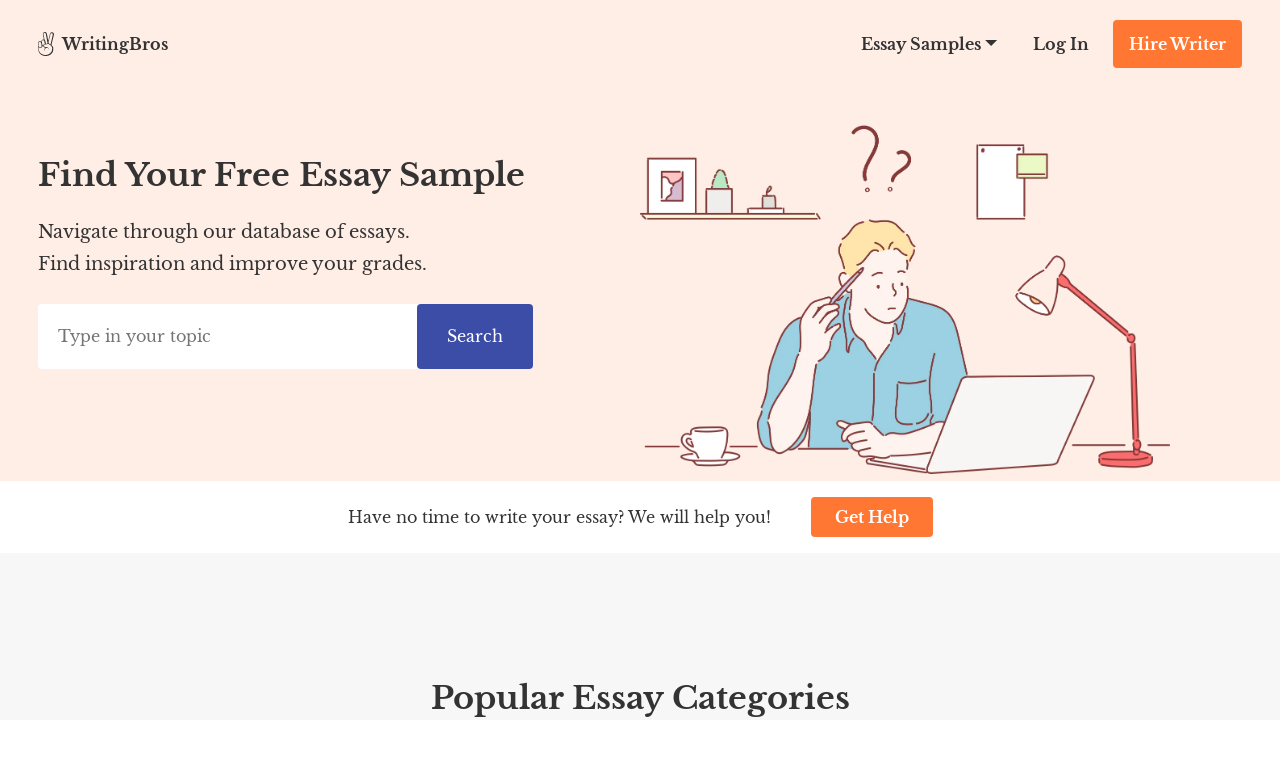

--- FILE ---
content_type: text/html; charset=UTF-8
request_url: https://writingbros.com/
body_size: 18440
content:
<!DOCTYPE html>
<html>
<head>
    <!-- Anti-flicker snippet (recommended)  -->
    <style>.async-hide

        { opacity: 0 !important}
    </style>


    <meta charset="utf-8">
    <meta name="viewport" content="width=device-width, initial-scale=1, maximum-scale=1.0, user-scalable=no">
            <title>WritingBros - Reliable Source for High-Quality Essay Sample Services</title><style id="rocket-critical-css">.alphabet_filters{ margin-bottom:64px; }</style>
    <link rel="icon" href="https://writingbros.com/wp-content/themes/essay/assets/img/favicon.ico" type="image/ico" sizes="16x16">

    <!-- Google Tag Manager -->
    <script>(function(w,d,s,l,i){w[l]=w[l]||[];w[l].push({'gtm.start':
                new Date().getTime(),event:'gtm.js'});var f=d.getElementsByTagName(s)[0],
            j=d.createElement(s),dl=l!='dataLayer'?'&l='+l:'';j.async=true;j.src=
            'https://www.googletagmanager.com/gtm.js?id='+i+dl;f.parentNode.insertBefore(j,f);
        })(window,document,'script','dataLayer','GTM-MTPK9T2');</script>
    <!-- End Google Tag Manager -->
    <!-- Clarity Tag -->
    <script type="text/javascript"> (function(c,l,a,r,i,t,y){ c[a]=c[a]||function()
        {(c[a].q=c[a].q||[]).push(arguments)}

        ; t=l.createElement(r);t.async=1;t.src="https://www.clarity.ms/tag/"+i; y=l.getElementsByTagName(r)[0];y.parentNode.insertBefore(t,y); })(window, document, "clarity", "script", "i5dks5j175");
    </script>
    <!-- End Clarity Tag -->
        <style>/*! CSS Used from: Embedded */body,input{font:300 16px/1.5714 Libre Baskerville,sans-serif;color:#333}.header_nav-links_list a:hover,.main-categories a.head,.main-categories-list_item>ul a:hover,p a:hover{text-decoration:underline}.main-categories a.head:hover,a{text-decoration:none}.main-how-list li:before,.main-why-list li:before{width:15px;height:15px;transform:translateY(-50%)}#exitPopup .container_align_wrapper .container_popup .container_popup_middle .popup_bnt .popup_bnt__link:hover,.btn_main_action:hover{background-color:#ff661a;box-shadow:0 2px 4px rgba(0,0,0,.08)}.header_nav-links_list,.header_nav-links_list *,.how-paper{box-sizing:border-box}*{margin:0;padding:0}body{flex-direction:column;display:flex;min-height:100vh;height:100%;transition:padding-bottom .4s ease-in-out}input:focus{outline:0}a{color:inherit}.container{margin:0 auto;width:1220px;max-width:94%;position:relative}@media (min-width:400px) and (max-width:840px){.container{width:720px}}@media (min-width:0px) and (max-width:399px){.container{width:100%;max-width:100%}}::-webkit-scrollbar{width:5px}::-webkit-scrollbar-track{border-left:1px solid #ccc;background-color:#ffeee6}::-webkit-scrollbar-thumb{background-color:#f73}::-webkit-scrollbar-thumb:hover{background:#ff661a}.center-block{text-align:center}h1{font-size:40px}h2{font-size:32px}.btn_action{padding:12px 16px;font-weight:700;font-size:16px;line-height:24px;color:#fff;border-radius:4px;border:0;text-align:center;display:inline-block;cursor:pointer;transition:.5s}@media (min-width:768px) and (max-width:992px){.btn_action{padding:8px 16px}}.btn_main_action{background-color:#f73}.btn_second_action{background-color:#3b4da6}.btn_second_action:hover{background-color:#23358c;box-shadow:0 2px 4px rgba(0,0,0,.08)}.show_email__popup .success-msg p{font-weight:700;font-size:24px;line-height:40px}.header{background:#fff;position:absolute;left:0;right:0;transition:.5s;z-index:99}.header.header_transparent{background:0 0}.header_wrapper{display:flex;justify-content:space-between;font-weight:700;line-height:24px;align-items:center}.header_logo,.header_logo a{display:flex}.header_logo img{margin-right:8px}.header_nav{align-items:center}.header_nav,.header_nav-links,.main-how-wrap,.main-why-wrap{display:flex;justify-content:space-between}.header_nav-links{margin-right:26px;z-index:1}.header_nav-links_item{position:relative;display:flex;transition:.5s}.header_nav-links_item span{padding:32px 26px;z-index:3;cursor:pointer}.header_nav-links_item:after{position:absolute;content:"";height:0;width:0;border-bottom:0;border-left:6px solid transparent;border-right:6px solid transparent;border-top:6px solid #333;transform:translateX(-50%);right:4px;top:40px;z-index:1}.header_nav-links_list{display:none;position:fixed;width:100vw;top:88px;left:0;z-index:10;background:#f7f7f7;padding:48px 32px;box-shadow:0 20px 20px 0 rgba(71,79,133,.1)}.header_nav-links_list_back{display:none;position:fixed;width:100vw;height:100vh;top:0;left:0;z-index:9;cursor:pointer}.header_nav-links_list ul{display:flex;justify-content:flex-start;flex-wrap:wrap;width:100%;margin-bottom:32px}.header_nav-links_list li{max-width:25%;width:100%;list-style-type:none;margin-bottom:16px}.header_nav-links_list a{transition:.35s}.header_nav-links_list .btn_action{max-width:150px;margin:0 auto;display:block}.all-categories,.footer_dmca br,.footer_dmca_mobile,.header_hamburger,.header_search_mobile{display:none}.header_login{margin-right:24px}.header_cta{margin:20px 0}@media (min-width:768px) and (max-width:992px){.header_cta{margin:16px 24px 16px 0}}footer{background-color:#f2f2f2;position:relative;z-index:1}.footer_wrapper{display:flex;justify-content:space-between;padding:80px 0}@media (min-width:768px) and (max-width:992px){.footer_wrapper{padding:40px 0}}.footer_links,.footer_links_social_list{display:flex;justify-content:space-between;width:100%}.footer_about{width:100%;max-width:390px;margin-right:20px}.footer_about_content,.footer_about_date{font-size:14px;line-height:20px;color:#666;margin-bottom:16px}.footer_links{max-width:660px}.footer_links_site_list li{list-style-type:none;margin-bottom:16px;color:#3b4da6;font-size:14px;line-height:16px}.footer_links_social_list{margin-bottom:30px;max-width:120px}.footer_links_social li{list-style-type:none}.footer_title{font-weight:700;font-size:16px;line-height:24px;margin-bottom:16px}.footer_dmca{color:grey}.footer_dmca,.footer_dmca p a{font-size:14px;line-height:16px}.footer_dmca p a:first-child{margin-right:16px}.footer_dmca img{width:100%;max-width:144px;margin-bottom:36px}@media (min-width:0px) and (max-width:992px){.header_nav-links{display:none;position:fixed;flex-direction:column;justify-content:flex-start;z-index:10;width:100%;max-width:320px;height:100%;top:0;right:0;padding-top:84px;margin:0;background-color:#ffeee6;overflow-y:auto;overflow-x:hidden}.header_nav-links_item{flex-direction:column;align-self:flex-start}.header_nav-links_item span{font-size:24px;line-height:32px;padding:20px 40px}.header_nav-links_item:after{border:none;content:url(https://writingbros.com/wp-content/themes/essay/assets/dist/images/mobile_arrow.41dc07ae.svg);right:24px;top:27px}.header_nav-links_list{width:100%;max-width:320px;height:100%;background:#ffeee6;padding:0 40px;top:0;right:0;left:unset;z-index:11;overflow-y:auto;overflow-x:hidden}.header_nav-links_list .container{max-width:100%}.header_nav-links_list ul{flex-direction:column;margin-bottom:10px}.header_nav-links_list li{max-width:100%;font-weight:400;font-size:14px;line-height:16px;margin-bottom:24px}.header_nav-links_list .btn_action{margin-bottom:40px}.header_hamburger,.header_hamburger_line{position:relative;-webkit-tap-highlight-color:transparent}.header_hamburger{display:flex;z-index:20;padding:8px 0;cursor:pointer}.header_hamburger_line{width:24px;height:2px;background:#333}.header_hamburger_line:after,.header_hamburger_line:before{position:absolute;content:"";width:24px;height:2px;background:#333;left:0;transition:.5s}.header_hamburger_line:before{top:-7px}.header_hamburger_line:after{top:7px}.footer_about_content{font-size:12px}.footer_links{max-width:370px}.footer_dmca img,.footer_links_social_list{margin-bottom:24px}.footer_dmca p a{margin-bottom:16px}}@media (min-width:0px) and (max-width:767px){.btn_action{padding:8px;font-size:12px;font-weight:400;line-height:16px}.header_wrapper{font-size:12px}.header_logo span{word-break:break-word;width:52px;line-height:1}.header_logo img{margin-right:6px}.header_search_mobile{display:flex;justify-content:space-between;align-items:center}.header_search_mobile_wrapper{background-color:#f7f7f7;border-bottom:1px solid #dfdfdf;position:absolute;z-index:2;top:48px;left:0;width:100%}.footer_dmca,.header_search_mobile_wrapper_none{display:none}.header_search_mobile button{border:none;background-color:unset;outline:0}.header_search_mobile img{width:22.5px;height:22.5px;cursor:pointer}.header_search_mobile input{height:40px;width:100%;border:none;font-style:normal;font-weight:400;font-size:12px;line-height:16px;background-color:#f7f7f7;outline:0}.header_search_mobile input::-webkit-input-placeholder{color:grey}.header_search_mobile input::-moz-placeholder{color:grey}.header_search_mobile input:-ms-input-placeholder{color:grey}.header_search_mobile input::-ms-input-placeholder{color:grey}.header_search_mobile input::placeholder{color:grey}.header_login{margin-right:16px;font-weight:400}.header_cta{margin:8px 16px 8px 0}.footer_wrapper{padding:24px 0;flex-direction:column-reverse;text-align:center;align-items:center}.footer_about{margin-right:0;margin-bottom:32px}.footer_links{flex-direction:column}.footer_links_social_list{margin:0 auto 16px}.footer_dmca_mobile{display:block}}.main-hero{padding:95px 0 0;background-color:#ffeee6}.main-hero-wrap{padding-top:30px;display:flex;justify-content:space-between}.main-hero-img,.main-how-item,.main-why-item{flex-basis:50%}.main-hero-img img{min-height:349px}.main-hero-search{padding-top:25px;flex-basis:50%}.main-hero-h1{padding:0 0 16px;font-size:32px;font-weight:700}.main-hero-text{padding:0 0 24px;font-size:18px;line-height:32px}.main-hero-form{display:flex;max-width:500px}@media (min-width:0px) and (max-width:1200px){.main-hero-wrap{flex-direction:column;text-align:center}.main-hero-form{margin:0 auto 10px}}.main-hero-form input{padding:20px;background:#fff;border-radius:4px;border:0;font-size:16px;flex-basis:100%}.main-hero-form button{padding:12px 30px;font:400 16px/1.5714 Libre Baskerville,sans-serif;position:relative;right:5px;flex-basis:122px}@media (min-width:0px) and (max-width:400px){.main-hero-form{flex-direction:column}.main-hero-form input{margin-bottom:5px;padding:15px}.main-hero-form button{flex-basis:56px;right:0}}.main-help{padding:16px 0}.main-help-wrap{display:flex;justify-content:center;align-items:center}.main-help-wrap .btn_action{padding:8px 24px;font-size:16px}.main-help-text{margin-right:40px}.main-categories{padding:120px 0;background:#f7f7f7}.main-categories-h2{padding-bottom:64px;font-size:32px;text-align:center;font-weight:700;display:block}.main-categories-list{-webkit-column-count:4;-moz-column-count:4;column-count:4}.main-categories-list>ul li{width:100%;float:none;display:inline-block;margin-bottom:8px}.main-categories-list_item,.main-how h2,.main-how-list,.main-why h2{margin-bottom:40px}.main-how-list li,.main-why-list li{margin-bottom:24px;list-style:none;position:relative}@media (min-width:768px) and (max-width:992px){.footer_about{max-width:288px}.footer_dmca br{display:block}.main-categories-list{-webkit-column-count:3;-moz-column-count:3;column-count:3}}@media (min-width:601px) and (max-width:767px){.main-categories-list{-webkit-column-count:2;-moz-column-count:2;column-count:2}}.main-categories a{color:#3b4da6;font-size:16px}.main-categories a.head{margin-bottom:16px;color:#333;display:inline-block}.main-categories .btn_action{padding:12px 16px;font-size:16px}.main-how{padding:80px 0 0;background:linear-gradient(90deg,#ffeee6 50%,#fff 0)}@media (min-width:0px) and (max-width:768px){h2{font-size:24px}.main-categories{padding:40px 0}.main-categories-h2{padding-bottom:24px}.main-how{padding:40px 0 0}.main-how h2{margin-bottom:24px}}.main-how-list li{padding-left:30px}.main-how-list li:before{content:"";position:absolute;left:0;top:50%;background:url(https://writingbros.com/wp-content/themes/essay/assets/dist/images/list.be4c4966.svg) no-repeat}.main-how-img{padding-bottom:10px}@media (min-width:0px) and (max-width:768px){.main-how-img{margin-right:-27px;margin-left:-27px}}.main-how-img img{max-width:100%}.how-paper{padding-left:110px;background:url(https://writingbros.com/wp-content/themes/essay/assets/dist/images/hand.cb0f7dd8.svg) 20px bottom no-repeat}@media (min-width:0px) and (max-width:768px){.how-paper{padding-left:55px;padding-bottom:70px;background-position:35px bottom;background-size:113px}}.how-paper-list{padding-bottom:20px;counter-reset:i}.how-paper-list li{list-style:none;position:relative;padding:0 0 16px 50px}.how-paper-list li:before{position:absolute;left:0;top:15px;transform:translateY(-50%);counter-increment:i;content:counters(i," ") ".";font-size:24px;font-weight:700;color:#f73}.how-paper-list li strong{margin-bottom:8px}.how-paper .btn_action{padding:20px 40px;font-size:16px}.how-paper-desc{display:block;color:grey}.main-writers{padding:120px 0 80px;background:#f7f7f7}@media (min-width:0px) and (max-width:768px){.main-writers{padding:64px 0}}.main-writers h2{padding-bottom:60px}.main-writers .container{width:900px}@media (min-width:0px) and (max-width:999px){.writers-slider{max-width:660px;margin:0 auto}}@media (min-width:0px) and (max-width:600px){.main-hero{padding:80px 0 0}.main-hero-img img{min-height:auto;max-width:100%}.main-hero-text{font-size:16px}.main-hero-text br{display:none}.main-help-wrap{flex-direction:column}.main-help-text{text-align:center;margin-right:0;margin-bottom:16px}.main-categories-list{padding:0 10px;-webkit-column-count:1;-moz-column-count:1;column-count:1}.main-how{padding:0;background:0 0}.main-how-wrap{flex-wrap:wrap}.main-how .container{width:100%;margin:0;max-width:100%}.main-how-item{flex-basis:100%;padding:40px 20px 0}.main-how-item:first-child{background-color:#ffeee6}.main-how-img{margin-right:0;margin-left:0}.how-paper{padding-left:40px;background-position:0 bottom}.how-paper-list li{padding:0 0 16px 30px}.main-writers{padding:40px 0}.writers-slider{max-width:400px}}@media (min-width:0px) and (max-width:500px){.writers-slider{max-width:330px}}@media (min-width:0px) and (max-width:425px){.writers-slider{max-width:225px}}.main-why{padding:80px 0 0;background:linear-gradient(270deg,#ffeee6 50%,#fff 0)}@media (min-width:0px) and (max-width:768px){.main-writers h2{padding-bottom:24px}.main-writers .container{width:100%;max-width:100%}.main-why{padding:64px 0 0}.main-why .container{margin:0;max-width:100%;width:100%}}.main-why-box{margin:auto;max-width:400px}@media (min-width:0px) and (max-width:1100px){.main-why-box{margin:0 10px;text-align:center}}@media (min-width:0px) and (max-width:600px){.main-why{padding:0;background:0 0}.main-why-wrap{flex-wrap:wrap}.main-why-item{flex-basis:100%;padding:40px 0 0}.main-why-item:first-child{padding-bottom:10px}.main-why-item:last-child{background-color:#ffeee6}.main-why-box{max-width:100%}}.main-why-list{margin:0 0 40px}.main-why-list li{font-size:18px}.main-why-list li:before{content:"";position:absolute;left:0;top:50%}.main-why-list_big{margin-right:10px;font-weight:700;font-size:32px}.main-why-img img{display:block;margin:auto;max-width:100%}.why-icon{margin-right:15px;position:relative;top:6px;display:inline-block;height:40px;width:40px;background-position:50%;background-repeat:no-repeat;background-size:contain}.why-icon-uniq{background-image:url(https://writingbros.com/wp-content/themes/essay/assets/dist/images/why-unique-icon.322472eb.svg)}.why-icon-conf{background-image:url(https://writingbros.com/wp-content/themes/essay/assets/dist/images/why-conf-icon.dc2e8b48.svg)}.why-icon-money{background-image:url(https://writingbros.com/wp-content/themes/essay/assets/dist/images/why-money-icon.0551453e.svg)}.main-price{padding:80px 0;background:#3b4da6;text-align:center}.main-price h2{padding-bottom:40px;color:#fff}.main-price .btn_action{padding:20px 40px;margin-bottom:40px;font-size:16px}@media (min-width:0px) and (max-width:768px){.main-why h2{margin-bottom:24px}.main-why-list_big{font-size:24px}.why-icon{height:26px}.main-price{padding:64px 0}.main-price h2{max-width:290px;margin:auto}.main-price .btn_action{padding:20px 17px}}.payment-list{max-width:310px;margin:auto;display:flex;justify-content:space-around}#exitPopup,.popup_style{display:none;position:fixed;left:0;top:0;bottom:0;right:0;z-index:101;background:0 0;color:#333;font-family:inherit}#exitPopup .container_align_wrapper,.popup_style .container_align_wrapper{height:100%;width:100%;display:flex;align-items:center;background:rgba(0,0,0,.25)}#exitPopup .container_align_wrapper .container_popup,.popup_style .container_align_wrapper .container_popup{position:relative;width:100%;max-width:800px;background:#ffeee6;text-align:center;margin:auto}#exitPopup .container_align_wrapper .container_popup .close_popup,.popup_style .container_align_wrapper .container_popup .close_popup__single{cursor:pointer;display:block;position:absolute;right:24px;top:24px;height:24px;width:24px;background:url(https://writingbros.com/wp-content/themes/essay/assets/dist/images/close.02b45e08.svg) 50%/24px no-repeat}@media (max-width:767px){#exitPopup .container_align_wrapper .container_popup .close_popup,.popup_style .container_align_wrapper .container_popup .close_popup__single{top:12px;right:12px}}#exitPopup .container_align_wrapper .container_popup .container_popup_top,.popup_style .container_align_wrapper .container_popup .container_popup_top{padding:80px 24px 0}#exitPopup .container_align_wrapper .container_popup .container_popup_top div,.popup_style .container_align_wrapper .container_popup .container_popup_top div{display:inline-block}#exitPopup .container_align_wrapper .container_popup .container_popup_top .popup_title,.popup_style .container_align_wrapper .container_popup .container_popup_top .popup_title{font-style:normal;font-weight:700;font-size:32px;line-height:40px}#exitPopup .container_align_wrapper .container_popup .container_popup_top .popup_subtitle{margin:16px auto 24px;max-width:430px}#exitPopup .container_align_wrapper .container_popup .container_popup_top .popup_subtitle .line_wrapper{color:#f73;font-weight:600;font-size:16px;line-height:24px}#exitPopup .container_align_wrapper .container_popup .container_popup_top .popup_subtitle .line_wrapper .js-writer-update{width:20px;text-align:center}#exitPopup .container_align_wrapper .container_popup .container_popup_middle{padding:0 24px 48px;margin:0 auto;text-align:center}#exitPopup .container_align_wrapper .container_popup .container_popup_middle .popup_img{display:flex;align-items:center;justify-content:center}#exitPopup .container_align_wrapper .container_popup .container_popup_middle .popup_img span{display:inline-block;height:64px;width:64px}#exitPopup .container_align_wrapper .container_popup .container_popup_middle .popup_img span:first-child{background:url(https://writingbros.com/wp-content/themes/essay/assets/dist/images/photo_3.52465f0b.svg) 50%/64px no-repeat;margin-right:-12px}#exitPopup .container_align_wrapper .container_popup .container_popup_middle .popup_img span:nth-child(2){height:80px;width:80px;background:url(https://writingbros.com/wp-content/themes/essay/assets/dist/images/photo_2.20b9e7e7.svg) 50%/80px no-repeat;border:0 solid #ffeee6;border-radius:10em;position:relative}#exitPopup .container_align_wrapper .container_popup .container_popup_middle .popup_img span:nth-child(2) sub{position:absolute;height:8px;width:8px;background:#1ad1a5;border-radius:10em;bottom:8px;right:8px;border:2px solid #ffeee6}#exitPopup .container_align_wrapper .container_popup .container_popup_middle .popup_img span:nth-child(3){margin-left:-12px;background:url(https://writingbros.com/wp-content/themes/essay/assets/dist/images/photo_1.13cc36c9.svg) 50%/64px no-repeat}#exitPopup .container_align_wrapper .container_popup .container_popup_middle .popup_bnt{margin-top:24px}#exitPopup .container_align_wrapper .container_popup .container_popup_middle .popup_bnt .popup_bnt__link{display:inline-block;max-width:350px;background:#f73;border-radius:4px;font-weight:700;font-size:18px;line-height:24px;padding:20px 80px;color:#fff}#exitPopup .container_align_wrapper .container_popup .container_popup_bottom{padding:36px 24px 32px;background:hsla(0,0%,100%,.5)}#exitPopup .container_align_wrapper .container_popup .container_popup_bottom .popup_icon_wr{display:flex;justify-content:center}#exitPopup .container_align_wrapper .container_popup .container_popup_bottom .popup_icon_wr .popup_icon_single{max-width:120px;width:100%}#exitPopup .container_align_wrapper .container_popup .container_popup_bottom .popup_icon_wr .popup_icon_single span{width:40px;height:40px;margin:0 auto 12px;display:block}#exitPopup .container_align_wrapper .container_popup .container_popup_bottom .popup_icon_wr .popup_icon_single p{font-weight:700;font-size:16px;line-height:24px;color:#666;margin:0}#exitPopup .container_align_wrapper .container_popup .container_popup_bottom .popup_icon_wr .popup_icon_single:nth-child(2){margin:0 40px}#exitPopup .container_align_wrapper .container_popup .container_popup_bottom .popup_icon_wr .popup_icon_single:first-child span{background:url(https://writingbros.com/wp-content/themes/essay/assets/dist/images/emojione-hand.2092ad15.svg) 50%/40px no-repeat}#exitPopup .container_align_wrapper .container_popup .container_popup_bottom .popup_icon_wr .popup_icon_single:nth-child(2) span{background:url(https://writingbros.com/wp-content/themes/essay/assets/dist/images/emojione-face.3ebd6a18.svg) 50%/40px no-repeat}#exitPopup .container_align_wrapper .container_popup .container_popup_bottom .popup_icon_wr .popup_icon_single:nth-child(3) span{background:url(https://writingbros.com/wp-content/themes/essay/assets/dist/images/emojione-card.991c01b8.svg) 50%/40px no-repeat}.line_wrapper{position:relative}.line_wrapper .lds-ring{display:none;position:absolute;left:0;width:20px;height:20px;top:50%;margin-top:-10px}.line_wrapper .lds-ring div{box-sizing:border-box;display:block;position:absolute;left:0;top:0;width:100%;height:100%;border-radius:50%;-webkit-animation:1.2s cubic-bezier(.5,0,.5,1) infinite lds-ring;animation:1.2s cubic-bezier(.5,0,.5,1) infinite lds-ring;border:1px solid transparent;border-top-color:#000}.line_wrapper .lds-ring div:first-child{-webkit-animation-delay:-.45s;animation-delay:-.45s}.line_wrapper .lds-ring div:nth-child(2){-webkit-animation-delay:-.3s;animation-delay:-.3s}.line_wrapper .lds-ring div:nth-child(3){-webkit-animation-delay:-.15s;animation-delay:-.15s}/*! CSS Used from: https://writingbros.com/wp-content/cache/min/1/wp-content/themes/essay/assets/dist/front-page.a385d1d5.css?ver=1671026436 ; media=all */@media all{@media (min-width:0px) and (max-width:600px){.main-hero{padding:80px 0 0}.main-hero-img img{min-height:auto;max-width:100%}.main-hero-text{font-size:16px}.main-hero-text br{display:none}.main-help-wrap{flex-direction:column}.main-help-text{text-align:center;margin-right:0;margin-bottom:16px}.main-categories-list{padding:0 10px;-webkit-column-count:1;-moz-column-count:1;column-count:1}.main-how{padding:0;background:0 0}.main-how-wrap{flex-wrap:wrap}.main-how .container{width:100%;margin:0;max-width:100%}.main-how-item{flex-basis:100%;padding:40px 20px 0}.main-how-item:first-child{background-color:#ffeee6}.main-how-img{margin-right:0;margin-left:0}.how-paper{padding-left:40px;background-position:0 bottom}.how-paper-list li{padding:0 0 16px 30px}.main-writers{padding:40px 0}.writers-slider{max-width:400px}}body{flex-direction:column;display:flex}@media (min-width:0px) and (max-width:399px){.container{width:100%;max-width:100%}}.header_logo,.header_logo a,.writers-slider .owl-stage{display:flex}@media (min-width:0px) and (max-width:992px){.header_nav-links,.header_nav-links_list{width:100%;max-width:320px;height:100%;top:0;right:-100%;overflow-y:auto;overflow-x:hidden;transition:.3s}.header_nav-links{position:fixed;flex-direction:column;justify-content:flex-start;z-index:10;padding-top:84px;margin:0;background-color:#ffeee6}.header_nav-links_item{flex-direction:column;align-self:flex-start}.header_nav-links_item span{font-size:24px;line-height:32px;padding:20px 40px}.header_nav-links_item:after{border:none;content:url(https://writingbros.com/wp-content/themes/essay/assets/dist/images/mobile_arrow.41dc07ae.svg);right:24px;top:27px}.header_nav-links_list{display:block;background:#ffeee6;padding:60px 40px;left:unset;z-index:11}.header_nav-links_list .container{max-width:100%}.header_nav-links_list ul{flex-direction:column;margin-bottom:10px}.header_nav-links_list li{max-width:100%;font-weight:400;font-size:14px;line-height:16px;margin-bottom:24px}.header_nav-links_list .btn_action{margin-bottom:40px}.header_hamburger,.header_hamburger_line{position:relative;-webkit-tap-highlight-color:transparent}.header_hamburger{display:flex;z-index:20;padding:8px 0;cursor:pointer}.header_hamburger_line{width:24px;height:2px;background:#333}.header_hamburger_line:after,.header_hamburger_line:before{position:absolute;content:"";width:24px;height:2px;background:#333;left:0;transition:.5s}.header_hamburger_line:before{top:-7px}.header_hamburger_line:after{top:7px}.footer_about_content{font-size:12px}.footer_links{max-width:370px}.footer_dmca img,.footer_links_social_list{margin-bottom:24px}.footer_dmca p a{margin-bottom:16px}}@media (min-width:0px) and (max-width:767px){.btn_action,.header_wrapper{font-size:12px}.btn_action{padding:8px;font-weight:400;line-height:16px}.header_logo span{word-break:break-word;width:52px;line-height:1}.header_logo img{margin-right:6px}.header_search_mobile{display:flex;justify-content:space-between;align-items:center}.header_search_mobile_wrapper{background-color:#f7f7f7;border-bottom:1px solid #dfdfdf;position:absolute;z-index:2;top:48px;left:0;width:100%}.footer_dmca,.header_search_mobile_wrapper_none{display:none}.header_search_mobile button{border:none;background-color:unset;outline:0}.header_search_mobile img{width:22.5px;height:22.5px;cursor:pointer}.header_search_mobile input{height:40px;width:100%;border:none;font-style:normal;font-weight:400;font-size:12px;line-height:16px;background-color:#f7f7f7;outline:0}.header_search_mobile input::-webkit-input-placeholder{color:grey}.header_search_mobile input::-moz-placeholder{color:grey}.header_search_mobile input:-ms-input-placeholder{color:grey}.header_search_mobile input::-ms-input-placeholder{color:grey}.header_search_mobile input::placeholder{color:grey}.header_login{margin-right:16px;font-weight:400}.header_cta{margin:8px 16px 8px 0}.footer_wrapper{padding:24px 0;flex-direction:column-reverse;text-align:center;align-items:center}.footer_about{margin-right:0;margin-bottom:32px}.footer_links{flex-direction:column}.footer_links_social_list{margin:0 auto 16px}.footer_dmca_mobile{display:block}}@media (min-width:0px) and (max-width:1200px){.main-hero-wrap{flex-direction:column;text-align:center}.main-hero-form{margin:0 auto 10px}}@media (min-width:0px) and (max-width:400px){.main-hero-form{flex-direction:column}.main-hero-form input{margin-bottom:5px;padding:15px}.main-hero-form button{flex-basis:56px;right:0}}@media (min-width:0px) and (max-width:768px){h2{font-size:24px}.main-categories{padding:40px 0}.main-categories-h2,.main-writers h2{padding-bottom:24px}.main-how{padding:40px 0 0}.main-how h2{margin-bottom:24px}.main-how-img{margin-right:-27px;margin-left:-27px}.how-paper{padding-left:55px;padding-bottom:70px;background-position:35px bottom;background-size:113px}.main-writers{padding:64px 0}.main-why .container,.main-writers .container{max-width:100%;width:100%}.main-why{padding:64px 0 0}.main-why .container{margin:0}}@media (min-width:0px) and (max-width:999px){.writers-slider{max-width:660px;margin:0 auto}}@media (min-width:0px) and (max-width:600px){.main-hero{padding:80px 0 0}.main-hero-img img{min-height:auto}.main-hero-text{font-size:16px}.main-hero-text br{display:none}.main-help-wrap{flex-direction:column}.main-help-text{text-align:center;margin-right:0;margin-bottom:16px}.main-categories-list{padding:0 10px;-webkit-column-count:1;-moz-column-count:1;column-count:1}.main-how,.main-why{padding:0;background:0 0}.main-how-wrap,.main-why-wrap{flex-wrap:wrap}.main-how .container{width:100%;margin:0;max-width:100%}.main-how-item{flex-basis:100%;padding:40px 20px 0}.main-how-item:first-child,.main-why-item:last-child{background-color:#ffeee6}.main-how-img{margin-right:0;margin-left:0}.how-paper{padding-left:40px;background-position:0 bottom}.how-paper-list li{padding:0 0 16px 30px}.main-writers{padding:40px 0}.writers-slider{max-width:400px}.main-why-item{flex-basis:100%;padding:40px 0 0}.main-why-item:first-child{padding-bottom:10px}.main-why-box{max-width:100%}}@media (min-width:0px) and (max-width:500px){.writers-slider{max-width:330px}}@media (min-width:0px) and (max-width:425px){.writers-slider{max-width:225px}}@media (min-width:0px) and (max-width:1100px){.main-why-box{margin:0 10px;text-align:center}}.main-why-list li:before{content:""}@media (min-width:0px) and (max-width:768px){.main-why h2{margin-bottom:24px}.main-why-list_big{font-size:24px}.why-icon{height:26px}.main-price{padding:64px 0}.main-price h2{max-width:290px;margin:auto}.main-price .btn_action{padding:20px 17px}}body,html{height:100%}.footer_links_site_list li a:hover,.header_nav-links_list a:hover,.main-categories a.head,.main-categories-list_item>ul a:hover,p a:hover{text-decoration:underline}.main-categories a.head:hover,a{text-decoration:none}#exitPopup .container_align_wrapper .container_popup .container_popup_middle .popup_bnt .popup_bnt__link:hover,.btn_main_action:hover{background-color:#ff661a;box-shadow:0 2px 4px rgba(0,0,0,.08)}.header_nav-links_list,.header_nav-links_list *,.how-paper{box-sizing:border-box}*{margin:0;padding:0}html{font:300 16px/1.5714 Libre Baskerville,sans-serif;overflow-x:hidden}body,input{font:300 16px/1.5714 Libre Baskerville,sans-serif;color:#333}body{flex-direction:column;display:flex;min-height:100vh;transition:padding-bottom .4s ease-in-out}input:focus{outline:0}a{color:inherit}.container{margin:0 auto;width:1224px;max-width:94%;position:relative}@media (min-width:400px) and (max-width:840px){.container{width:720px}}@media (min-width:0) and (max-width:399px){.container{width:100%;max-width:100%}}img{height:auto}::-webkit-scrollbar{width:5px}::-webkit-scrollbar-track{border-left:1px solid #ccc;background-color:#ffeee6}::-webkit-scrollbar-thumb{background-color:#f73}::-webkit-scrollbar-thumb:hover{background:#ff661a}.center-block,.writer-photo{text-align:center}h1{font-size:40px}h2{font-size:32px}.btn_action{padding:12px 16px;font-weight:700;font-size:16px;line-height:24px;color:#fff;border-radius:4px;border:0;text-align:center;display:inline-block;cursor:pointer;transition:.5s}.btn_main_action{background-color:#f73}.btn_second_action{background-color:#3b4da6}.btn_second_action:hover{background-color:#23358c;box-shadow:0 2px 4px rgba(0,0,0,.08)}.owl-carousel,.owl-carousel .owl-item{-webkit-tap-highlight-color:transparent;position:relative}.owl-carousel{display:none;width:100%;z-index:1}.owl-carousel .owl-stage{position:relative;touch-action:manipulation;-moz-backface-visibility:hidden}.owl-carousel .owl-stage:after{content:".";display:block;clear:both;visibility:hidden;line-height:0;height:0}.owl-carousel .owl-stage-outer{position:relative;overflow:hidden;-webkit-transform:translateZ(0)}.owl-carousel .owl-item{-webkit-backface-visibility:hidden;-moz-backface-visibility:hidden;-ms-backface-visibility:hidden;-webkit-transform:translateZ(0);-moz-transform:translateZ(0);-ms-transform:translateZ(0);min-height:1px;float:left;-webkit-backface-visibility:hidden;-webkit-touch-callout:none}.owl-carousel .owl-item img{display:block;width:100%}.main-how-list li:before,.main-why-list li:before{width:15px;height:15px;transform:translateY(-50%);position:absolute}.owl-carousel.owl-loaded{display:block}.owl-carousel .owl-dot,.owl-carousel .owl-nav .owl-next,.owl-carousel .owl-nav .owl-prev{cursor:pointer;-webkit-user-select:none;-moz-user-select:none;-ms-user-select:none;user-select:none}.owl-carousel .owl-nav button.owl-next,.owl-carousel .owl-nav button.owl-prev,.owl-carousel button.owl-dot{background:0 0;color:inherit;border:none;outline:0;padding:0!important;font:inherit}.owl-carousel.owl-drag .owl-item{touch-action:pan-y;-webkit-user-select:none;-moz-user-select:none;-ms-user-select:none;user-select:none}.owl-carousel .animated{-webkit-animation-duration:1s;animation-duration:1s;-webkit-animation-fill-mode:both;animation-fill-mode:both}.writers-slider .owl-nav{margin-top:10px;text-align:center;-webkit-tap-highlight-color:transparent}.writers-slider .owl-nav [class*=owl-]{color:#fff;font-size:14px;margin:5px;padding:4px 7px;background:#d6d6d6;display:inline-block;cursor:pointer;border-radius:3px}.writers-slider .owl-nav [class*=owl-]:hover{background:#869791;color:#fff;text-decoration:none}.writers-slider .owl-dots{margin-top:35px;text-align:center;-webkit-tap-highlight-color:transparent}.writers-slider .owl-dots .owl-dot{zoom:1;display:inline;outline:0}.writers-slider .owl-dots .owl-dot span{width:18px;height:2px;margin:5px 7px;background:#ccb8ad;display:block;-webkit-backface-visibility:visible;transition:opacity .2s;border-radius:30px;outline:0}.writers-slider .owl-dots .owl-dot.active span,.writers-slider .owl-dots .owl-dot:hover span{background:#f73}.owl-nav{position:absolute;top:40%;width:100%}.owl-next,.owl-prev{position:absolute;width:42px;height:24px}.owl-prev{left:-65px;background:url(https://writingbros.com/wp-content/themes/essay/assets/dist/images/slide-left.2f5f8818.svg) no-repeat!important}.owl-next{right:-65px;background:url(https://writingbros.com/wp-content/themes/essay/assets/dist/images/slide-right.0cacaf23.svg) no-repeat!important}.show_email__popup .success-msg p{font-weight:700;font-size:24px;line-height:40px}.header{background:#fff;position:absolute;left:0;right:0;transition:.5s;z-index:99}.header.header_transparent{background:0 0}.header_wrapper{display:flex;justify-content:space-between;font-weight:700;line-height:24px;align-items:center}.header_logo img{margin-right:8px}.header_nav{align-items:center}.header_nav,.header_nav-links,.main-how-wrap,.main-why-wrap{display:flex;justify-content:space-between}.header_nav-links{margin-right:26px;z-index:1}.header_nav-links_item{position:relative;display:flex;transition:.5s}.header_nav-links_item span{padding:32px 26px;z-index:3;cursor:pointer}.header_nav-links_item:after{position:absolute;content:"";height:0;width:0;border-bottom:0;border-left:6px solid transparent;border-right:6px solid transparent;border-top:6px solid #333;transform:translateX(-50%);right:4px;top:40px;z-index:1}.header_nav-links_list{display:none;position:fixed;width:100vw;top:88px;left:0;z-index:10;background:#f7f7f7;padding:48px 32px;box-shadow:0 20px 20px 0 rgba(71,79,133,.1)}.header_nav-links_list_back{display:none;position:fixed;width:100vw;height:100vh;top:0;left:0;z-index:9;cursor:pointer}.header_nav-links_list ul{display:flex;justify-content:flex-start;flex-wrap:wrap;width:100%;margin-bottom:32px}.header_nav-links_list li{max-width:25%;width:100%;list-style-type:none;margin-bottom:16px}.header_nav-links_list a{transition:.35s}.header_nav-links_list .btn_action{max-width:150px;margin:0 auto;display:block}.all-categories,.footer_dmca br,.footer_dmca_mobile,.header_hamburger,.header_search_mobile{display:none}.how-paper-list li,.line_wrapper,.main-how-list li,.main-why-list li,.star-true-rate,.why-icon,.writer-photo,footer{position:relative}.header_login{margin-right:24px}.header_cta{margin:20px 0}footer{background-color:#f2f2f2;z-index:1}.footer_wrapper{display:flex;justify-content:space-between;padding:80px 0}@media (min-width:768px) and (max-width:992px){.btn_action{padding:8px 16px}.header_cta{margin:16px 24px 16px 0}.footer_wrapper{padding:40px 0}}.footer_links,.footer_links_social_list{display:flex;justify-content:space-between;width:100%}.footer_about{width:100%;max-width:390px;margin-right:20px}.footer_about_content,.footer_about_date{font-size:14px;line-height:20px;color:#666;margin-bottom:16px}.footer_links{max-width:660px}.footer_links_site_list li{list-style-type:none;margin-bottom:16px;color:#3b4da6;font-size:14px;line-height:16px}.footer_links_social_list{margin-bottom:30px;max-width:120px}@media (min-width:0) and (max-width:992px){.header_nav-links,.header_nav-links_list{width:100%;max-width:320px;height:100%;top:0;right:-100%;overflow-y:auto;overflow-x:hidden;transition:.3s}.header_nav-links{position:fixed;flex-direction:column;justify-content:flex-start;z-index:10;padding-top:84px;margin:0;background-color:#ffeee6}.header_nav-links_item{flex-direction:column;align-self:flex-start}.header_nav-links_item span{font-size:24px;line-height:32px;padding:20px 40px}.header_nav-links_item:after{border:none;content:url(https://writingbros.com/wp-content/themes/essay/assets/dist/images/mobile_arrow.41dc07ae.svg);right:24px;top:27px}.header_nav-links_list{display:block;background:#ffeee6;padding:60px 40px;left:unset;z-index:11}.header_nav-links_list .container{max-width:100%}.header_nav-links_list ul{flex-direction:column;margin-bottom:10px}.header_nav-links_list li{max-width:100%;font-weight:400;font-size:14px;line-height:16px;margin-bottom:24px}.header_nav-links_list .btn_action{margin-bottom:40px}.header_hamburger,.header_hamburger_line{position:relative;-webkit-tap-highlight-color:transparent}.header_hamburger{display:flex;z-index:20;padding:8px 0;cursor:pointer}.header_hamburger_line{width:24px;height:2px;background:#333}.header_hamburger_line:after,.header_hamburger_line:before{position:absolute;content:"";width:24px;height:2px;background:#333;left:0;transition:.5s}.header_hamburger_line:before{top:-7px}.header_hamburger_line:after{top:7px}.footer_about_content{font-size:12px}.footer_links{max-width:370px}.footer_links_social_list{margin-bottom:24px}.footer_dmca p a{margin-bottom:16px}}.footer_links_social li{list-style-type:none}.footer_title{font-weight:700;font-size:16px;line-height:24px;margin-bottom:16px}.footer_dmca{color:grey}.footer_dmca,.footer_dmca p a{font-size:14px;line-height:16px}.footer_dmca p a:first-child{margin-right:16px}.footer_dmca img{width:100%;max-width:144px;margin-bottom:36px}@media (min-width:0) and (max-width:767px){.btn_action,.header_wrapper{font-size:12px}html{font-size:14px}.btn_action{padding:8px;font-weight:400;line-height:16px}.header_logo span{word-break:break-word;width:52px;line-height:1}.header_logo img{margin-right:6px}.header_search_mobile{display:flex;justify-content:space-between;align-items:center}.header_search_mobile_wrapper{background-color:#f7f7f7;border-bottom:1px solid #dfdfdf;position:absolute;z-index:2;top:48px;left:0;width:100%}.footer_dmca,.header_search_mobile_wrapper_none{display:none}.header_search_mobile button{border:none;background-color:unset;outline:0}.header_search_mobile img{width:22.5px;height:22.5px;cursor:pointer}.header_search_mobile input{height:40px;width:100%;border:none;font-style:normal;font-weight:400;font-size:12px;line-height:16px;background-color:#f7f7f7;outline:0}.header_search_mobile input::-webkit-input-placeholder{color:grey}.header_search_mobile input::-moz-placeholder{color:grey}.header_search_mobile input:-ms-input-placeholder{color:grey}.header_search_mobile input::-ms-input-placeholder{color:grey}.header_search_mobile input::placeholder{color:grey}.header_login{margin-right:16px;font-weight:400}.header_cta{margin:8px 16px 8px 0}.footer_wrapper{padding:24px 0;flex-direction:column-reverse;text-align:center;align-items:center}.footer_about{margin-right:0;margin-bottom:32px}.footer_links{flex-direction:column}.footer_links_social_list{margin:0 auto 16px}.footer_dmca_mobile{display:block}}.main-hero{padding:95px 0 0;background-color:#ffeee6}.main-hero-wrap{padding-top:30px;display:flex;justify-content:space-between}.main-hero-img,.main-how-item,.main-why-item{flex-basis:50%}.main-hero-img img{min-height:349px;width:100%;max-width:530px}.main-hero-search{padding-top:25px;flex-basis:50%}.main-hero-h1{padding:0 0 16px;font-size:32px;font-weight:700}.main-hero-text{padding:0 0 24px;font-size:18px;line-height:32px}.main-hero-form{display:flex;max-width:500px}@media (min-width:0) and (max-width:1200px){.main-hero-wrap{flex-direction:column;text-align:center}.main-hero-form{margin:0 auto 10px}}.main-hero-form input{padding:20px;background:#fff;border-radius:4px;border:0;font-size:16px;flex-basis:100%}.main-hero-form button{padding:12px 30px;font:400 16px/1.5714 Libre Baskerville,sans-serif;position:relative;right:5px;flex-basis:122px}@media (min-width:0) and (max-width:400px){.main-hero-form{flex-direction:column}.main-hero-form input{margin-bottom:5px;padding:15px}.main-hero-form button{flex-basis:56px;right:0}}.main-help{padding:16px 0}.main-help-wrap{display:flex;justify-content:center;align-items:center}.main-help-wrap .btn_action{padding:8px 24px;font-size:16px}.main-help-text{margin-right:40px}.main-categories{padding:120px 0;background:#f7f7f7}.main-categories-h2{padding-bottom:64px;font-size:32px;text-align:center;font-weight:700;display:block}.main-categories-list{-webkit-column-count:4;-moz-column-count:4;column-count:4}.main-categories-list>ul li{width:100%;float:none;display:inline-block;margin-bottom:8px}.main-categories-list_item,.main-how h2,.main-how-list,.main-why h2{margin-bottom:40px}@media (min-width:768px) and (max-width:992px){.footer_about{max-width:288px}.footer_dmca br{display:block}.main-categories-list{-webkit-column-count:3;-moz-column-count:3;column-count:3}}@media (min-width:601px) and (max-width:767px){.main-categories-list{-webkit-column-count:2;-moz-column-count:2;column-count:2}}.main-categories a{color:#3b4da6;font-size:16px}.main-categories a.head{margin-bottom:16px;color:#333;display:inline-block}.main-categories .btn_action{padding:12px 16px;font-size:16px}.all-categories .preloader{display:block;margin:0 auto 30px;width:30px}.main-how{padding:80px 0 0;background:linear-gradient(90deg,#ffeee6 50%,#fff 0)}.main-how-list li{margin-bottom:24px;list-style:none;padding-left:30px}.main-how-list li:before{content:"";content:"";left:0;top:50%;background:url(https://writingbros.com/wp-content/themes/essay/assets/dist/images/list.be4c4966.svg) no-repeat}.main-how-img{padding-bottom:10px}.main-how-img img{max-width:100%}.how-paper{padding-left:110px;background:url(https://writingbros.com/wp-content/themes/essay/assets/dist/images/hand.cb0f7dd8.svg) 20px bottom no-repeat}@media (min-width:769px) and (max-width:1087px){.what-is{padding-right:45px}.how-paper{padding-left:60px;background-position:-38px bottom}}.how-paper .center-block{margin-bottom:30px}.how-paper-list{padding-bottom:20px;counter-reset:i}.how-paper-list li{list-style:none;padding:0 0 16px 50px}.how-paper-list li:before{position:absolute;left:0;top:15px;transform:translateY(-50%);counter-increment:i;content:counters(i," ") ".";font-size:24px;font-weight:700;color:#f73}.how-paper-list li strong{margin-bottom:8px}.how-paper .btn_action{padding:20px 40px;font-size:16px}.how-paper-desc{display:block;color:grey}.main-writers{padding:120px 0 80px;background:#f7f7f7}@media (min-width:0) and (max-width:768px){h2{font-size:24px}.main-categories{padding:40px 0}.main-categories-h2{padding-bottom:24px}.main-how{padding:40px 0 0}.main-how h2{margin-bottom:24px}.main-how-img{margin-right:-27px;margin-left:-27px}.how-paper{padding-left:55px;padding-bottom:70px;background-position:35px bottom;background-size:113px}.main-writers{padding:64px 0}}.main-writers h2{padding-bottom:60px}.main-writers .container{width:900px}.star-true-rate{display:inline-block;width:89px;height:16px;background:url(https://writingbros.com/wp-content/themes/essay/assets/dist/images/stars-empty.f8abbb4f.svg) no-repeat}.star-rating{height:16px;background:url(https://writingbros.com/wp-content/themes/essay/assets/dist/images/stars-full.0c3e9462.svg) no-repeat}@media (min-width:0) and (max-width:999px){.writers-slider{max-width:660px;margin:0 auto}.writers-slider .owl-prev{left:-40px}.writers-slider .owl-next{right:-40px}}@media (min-width:0) and (max-width:560px){.writers-slider .owl-prev{left:-20px}.writers-slider .owl-next{right:-20px}}@media (min-width:0) and (max-width:600px){.main-hero{padding:80px 0 0}.main-hero-img img{min-height:auto}.main-hero-text{font-size:16px}.main-hero-text br{display:none}.main-help-wrap{flex-direction:column}.main-help-text{text-align:center;margin-right:0;margin-bottom:16px}.main-categories-list{padding:0 10px;-webkit-column-count:1;-moz-column-count:1;column-count:1}.main-how{padding:0;background:0 0}.main-how-wrap{flex-wrap:wrap}.main-how .container{width:100%;margin:0;max-width:100%}.main-how-item{flex-basis:100%;padding:40px 20px 0}.main-how-item:first-child{background-color:#ffeee6}.main-how-img{margin-right:0;margin-left:0}.how-paper{padding-left:40px;background-position:0 bottom}.how-paper-list li{padding:0 0 16px 30px}.main-writers{padding:40px 0}.writers-slider{max-width:400px}}@media (min-width:0) and (max-width:559px){.writers-slider{max-width:100%}}.writers-slider-item{padding:24px 16px;text-align:center;background:#fff;max-width:270px;margin:auto}.writers-slider-item hr{border-top:1px solid #ffeee6;margin:20px 0}.writer-photo img{display:inline-block!important;width:64px!important;height:64px;border-radius:50%}.writer-photo:before{position:absolute;content:"";bottom:12%;left:57%;width:8px;height:8px;background:#1ad1a5;border:2px solid #fff;border-radius:50%}@media (min-width:0) and (max-width:992px){.footer_dmca img{margin-bottom:24px}.writer-photo:before{content:"";left:58%}}.writer-name{margin-bottom:10px;font-weight:700}.hire-btn-cta{margin-top:32px}.hire-btn-cta .btn_action{margin:auto;padding:12px 16px;font-size:16px;display:inline-block}.writer-slider-group{margin-bottom:16px;display:flex;justify-content:space-between}.writer-slider-group>.writer-char{font-size:14px;color:grey;font-family:Cabin}.main-why{padding:80px 0 0;background:linear-gradient(270deg,#ffeee6 50%,#fff 0)}@media (min-width:0) and (max-width:768px){.main-why .container,.main-writers .container{max-width:100%;width:100%}.main-writers h2{padding-bottom:24px}.writers-slider-item{max-width:260px}.star-percent-container{flex-direction:column-reverse}.main-why{padding:64px 0 0}.main-why .container{margin:0}}.main-why-box{margin:auto;max-width:400px}@media (min-width:0) and (max-width:1100px){.main-why-box{margin:0 10px;text-align:center}}@media (min-width:0) and (max-width:600px){.main-why{padding:0;background:0 0}.main-why-wrap{flex-wrap:wrap}.main-why-item{flex-basis:100%;padding:40px 0 0}.main-why-item:first-child{padding-bottom:10px}.main-why-item:last-child{background-color:#ffeee6}.main-why-box{max-width:100%}}.main-why-list{margin:0 0 40px}.main-why-list li{margin-bottom:24px;list-style:none;font-size:18px}.main-why-list li:before{content:"";left:0;top:50%}.main-why-list_big{margin-right:10px;font-weight:700;font-size:32px}.main-why-img img{display:block;margin:auto;max-width:100%}.why-icon{margin-right:15px;top:6px;display:inline-block;height:40px;width:40px;background-position:50%;background-repeat:no-repeat;background-size:contain}.why-icon-uniq{background-image:url(https://writingbros.com/wp-content/themes/essay/assets/dist/images/why-unique-icon.322472eb.svg)}.why-icon-conf{background-image:url(https://writingbros.com/wp-content/themes/essay/assets/dist/images/why-conf-icon.dc2e8b48.svg)}.why-icon-money{background-image:url(https://writingbros.com/wp-content/themes/essay/assets/dist/images/why-money-icon.0551453e.svg)}.main-price{padding:80px 0;background:#3b4da6;text-align:center}.main-price h2{padding-bottom:40px;color:#fff}.main-price .btn_action{padding:20px 40px;margin-bottom:40px;font-size:16px}@media (min-width:0) and (max-width:768px){.main-why h2{margin-bottom:24px}.main-why-list_big{font-size:24px}.why-icon{height:26px}.main-price{padding:64px 0}.main-price h2{max-width:290px;margin:auto}.main-price .btn_action{padding:20px 17px}}.payment-list{max-width:310px;margin:auto;display:flex;justify-content:space-around}#exitPopup,.popup_style{display:none;position:fixed;left:0;top:0;bottom:0;right:0;z-index:101;background:0 0;color:#333;font-family:inherit}#exitPopup .container_align_wrapper,.popup_style .container_align_wrapper{height:100%;width:100%;display:flex;align-items:center;background:rgba(0,0,0,.25)}#exitPopup .container_align_wrapper .container_popup,.popup_style .container_align_wrapper .container_popup{position:relative;width:100%;max-width:800px;background:#ffeee6;text-align:center;margin:auto}#exitPopup .container_align_wrapper .container_popup .close_popup,.popup_style .container_align_wrapper .container_popup .close_popup__single{cursor:pointer;display:block;position:absolute;right:24px;top:24px;height:24px;width:24px;background:url(https://writingbros.com/wp-content/themes/essay/assets/dist/images/close.02b45e08.svg) 50%/24px no-repeat}@media (max-width:767px){#exitPopup .container_align_wrapper .container_popup .close_popup,.popup_style .container_align_wrapper .container_popup .close_popup__single{top:12px;right:12px}}#exitPopup .container_align_wrapper .container_popup .container_popup_top,.popup_style .container_align_wrapper .container_popup .container_popup_top{padding:80px 24px 0}#exitPopup .container_align_wrapper .container_popup .container_popup_top div,.popup_style .container_align_wrapper .container_popup .container_popup_top div{display:inline-block}#exitPopup .container_align_wrapper .container_popup .container_popup_top .popup_title,.popup_style .container_align_wrapper .container_popup .container_popup_top .popup_title{font-style:normal;font-weight:700;font-size:32px;line-height:40px}#exitPopup .container_align_wrapper .container_popup .container_popup_top .popup_subtitle{margin:16px auto 24px;max-width:430px}#exitPopup .container_align_wrapper .container_popup .container_popup_top .popup_subtitle .line_wrapper{color:#f73;font-weight:600;font-size:16px;line-height:24px}#exitPopup .container_align_wrapper .container_popup .container_popup_top .popup_subtitle .line_wrapper .js-writer-update{width:20px;text-align:center}#exitPopup .container_align_wrapper .container_popup .container_popup_middle{padding:0 24px 48px;margin:0 auto;text-align:center}#exitPopup .container_align_wrapper .container_popup .container_popup_middle .popup_img{display:flex;align-items:center;justify-content:center}#exitPopup .container_align_wrapper .container_popup .container_popup_middle .popup_img span{display:inline-block;height:64px;width:64px}#exitPopup .container_align_wrapper .container_popup .container_popup_middle .popup_img span:first-child{background:url(https://writingbros.com/wp-content/themes/essay/assets/dist/images/photo_3.52465f0b.svg) 50%/64px no-repeat;margin-right:-12px}#exitPopup .container_align_wrapper .container_popup .container_popup_middle .popup_img span:nth-child(2){height:80px;width:80px;background:url(https://writingbros.com/wp-content/themes/essay/assets/dist/images/photo_2.20b9e7e7.svg) 50%/80px no-repeat;border:0 solid #ffeee6;border-radius:10em;position:relative}#exitPopup .container_align_wrapper .container_popup .container_popup_middle .popup_img span:nth-child(2) sub{position:absolute;height:8px;width:8px;background:#1ad1a5;border-radius:10em;bottom:8px;right:8px;border:2px solid #ffeee6}#exitPopup .container_align_wrapper .container_popup .container_popup_middle .popup_img span:nth-child(3){margin-left:-12px;background:url(https://writingbros.com/wp-content/themes/essay/assets/dist/images/photo_1.13cc36c9.svg) 50%/64px no-repeat}#exitPopup .container_align_wrapper .container_popup .container_popup_middle .popup_bnt{margin-top:24px}#exitPopup .container_align_wrapper .container_popup .container_popup_middle .popup_bnt .popup_bnt__link{display:inline-block;max-width:350px;background:#f73;border-radius:4px;font-weight:700;font-size:18px;line-height:24px;padding:20px 80px;color:#fff}#exitPopup .container_align_wrapper .container_popup .container_popup_bottom{padding:36px 24px 32px;background:hsla(0,0%,100%,.5)}#exitPopup .container_align_wrapper .container_popup .container_popup_bottom .popup_icon_wr{display:flex;justify-content:center}#exitPopup .container_align_wrapper .container_popup .container_popup_bottom .popup_icon_wr .popup_icon_single{max-width:120px;width:100%}#exitPopup .container_align_wrapper .container_popup .container_popup_bottom .popup_icon_wr .popup_icon_single span{width:40px;height:40px;margin:0 auto 12px;display:block}#exitPopup .container_align_wrapper .container_popup .container_popup_bottom .popup_icon_wr .popup_icon_single p{font-weight:700;font-size:16px;line-height:24px;color:#666;margin:0}#exitPopup .container_align_wrapper .container_popup .container_popup_bottom .popup_icon_wr .popup_icon_single:nth-child(2){margin:0 40px}#exitPopup .container_align_wrapper .container_popup .container_popup_bottom .popup_icon_wr .popup_icon_single:first-child span{background:url(https://writingbros.com/wp-content/themes/essay/assets/dist/images/emojione-hand.2092ad15.svg) 50%/40px no-repeat}#exitPopup .container_align_wrapper .container_popup .container_popup_bottom .popup_icon_wr .popup_icon_single:nth-child(2) span{background:url(https://writingbros.com/wp-content/themes/essay/assets/dist/images/emojione-face.3ebd6a18.svg) 50%/40px no-repeat}#exitPopup .container_align_wrapper .container_popup .container_popup_bottom .popup_icon_wr .popup_icon_single:nth-child(3) span{background:url(https://writingbros.com/wp-content/themes/essay/assets/dist/images/emojione-card.991c01b8.svg) 50%/40px no-repeat}.line_wrapper .lds-ring{display:none;position:absolute;left:0;width:20px;height:20px;top:50%;margin-top:-10px}.line_wrapper .lds-ring div{box-sizing:border-box;display:block;position:absolute;left:0;top:0;width:100%;height:100%;border-radius:50%;-webkit-animation:1.2s cubic-bezier(.5,0,.5,1) infinite lds-ring;animation:1.2s cubic-bezier(.5,0,.5,1) infinite lds-ring;border:1px solid transparent;border-top-color:#000}.line_wrapper .lds-ring div:first-child{-webkit-animation-delay:-.45s;animation-delay:-.45s}.line_wrapper .lds-ring div:nth-child(2){-webkit-animation-delay:-.3s;animation-delay:-.3s}.line_wrapper .lds-ring div:nth-child(3){-webkit-animation-delay:-.15s;animation-delay:-.15s}}/*! CSS Used keyframes */@-webkit-keyframes lds-ring{0%{transform:rotate(0)}to{transform:rotate(1turn)}}@keyframes lds-ring{0%{transform:rotate(0)}to{transform:rotate(1turn)}}/*! CSS Used fontfaces */@font-face{font-family:Libre Baskerville;font-style:normal;font-weight:400;font-stretch:100%;font-display:swap;src:local("Libre Baskerville"),url(https://writingbros.com/wp-content/themes/essay/assets/dist/fonts/Libre-Baskerville.d15ba972.woff2) format("woff2")}@font-face{font-family:Libre Baskerville;font-style:normal;font-weight:700;font-stretch:100%;font-display:swap;src:local("Libre Baskerville"),url(https://writingbros.com/wp-content/themes/essay/assets/dist/fonts/Libre-Baskerville-700.d153d6c1.woff2) format("woff2")}@font-face{font-family:Cabin;font-style:normal;font-weight:400;font-stretch:100%;font-display:swap;src:local("Cabin"),url(https://writingbros.com/wp-content/themes/essay/assets/dist/fonts/Cabin.340129e2.woff2) format("woff2")}</style>

    <meta name='robots' content='max-image-preview:large' />

	<!-- This site is optimized with the Yoast SEO plugin v17.6 - https://yoast.com/wordpress/plugins/seo/ -->
	<meta name="description" content="WritingBros presents: A totally free essay database with thousands of samples 📚 from college, high school &amp; uni students. Explore now!" />
	<link rel="canonical" href="https://writingbros.com/" />
	<meta property="og:locale" content="en_US" />
	<meta property="og:type" content="website" />
	<meta property="og:title" content="WritingBros - Reliable Source for High-Quality Essay Sample Services" />
	<meta property="og:description" content="WritingBros presents: A totally free essay database with thousands of samples 📚 from college, high school &amp; uni students. Explore now!" />
	<meta property="og:url" content="https://writingbros.com/" />
	<meta property="og:site_name" content="WritingBros" />
	<meta property="article:modified_time" content="2025-01-14T16:55:26+00:00" />
	<meta name="twitter:card" content="summary_large_image" />
	<script type="application/ld+json" class="yoast-schema-graph">{"@context":"https://schema.org","@graph":[{"@type":"WebSite","@id":"https://writingbros.com/#website","url":"https://writingbros.com/","name":"WritingBros","description":"Just another WordPress site","potentialAction":[{"@type":"SearchAction","target":{"@type":"EntryPoint","urlTemplate":"https://writingbros.com/?s={search_term_string}"},"query-input":"required name=search_term_string"}],"inLanguage":"en-US"},{"@type":"WebPage","@id":"https://writingbros.com/#webpage","url":"https://writingbros.com/","name":"WritingBros - Reliable Source for High-Quality Essay Sample Services","isPartOf":{"@id":"https://writingbros.com/#website"},"datePublished":"2023-07-17T12:32:00+00:00","dateModified":"2025-01-14T16:55:26+00:00","description":"WritingBros presents: A totally free essay database with thousands of samples \ud83d\udcda from college, high school & uni students. Explore now!","breadcrumb":{"@id":"https://writingbros.com/#breadcrumb"},"inLanguage":"en-US","potentialAction":[{"@type":"ReadAction","target":["https://writingbros.com/"]}]},{"@type":"BreadcrumbList","@id":"https://writingbros.com/#breadcrumb","itemListElement":[{"@type":"ListItem","position":1,"name":"Home"}]}]}</script>
	<meta name="msvalidate.01" content="9e2f2bd5ba4b4138a72602501021ccf2" />
	<meta name="google-site-verification" content="HiN_EswImFfZqiEsczKvtqPD47Yv4YhpR0DpHhrGZTY" />
	<!-- / Yoast SEO plugin. -->


<script data-minify="1" type='text/javascript' src='https://writingbros.com/wp-content/cache/min/1/wp-content/plugins/wc-cookie-referrer-url/set-cookies.js?ver=1768559731' id='cookie_referrer_script-js'></script>
    <script type="text/javascript">
        var ajaxurl = "https:\/\/writingbros.com\/wp-admin\/admin-ajax.php";
        var _wp_nonce = "a0c00b1cf4";
    </script><noscript><style id="rocket-lazyload-nojs-css">.rll-youtube-player, [data-lazy-src]{display:none !important;}</style></noscript><script>
/*! loadCSS rel=preload polyfill. [c]2017 Filament Group, Inc. MIT License */
(function(w){"use strict";if(!w.loadCSS){w.loadCSS=function(){}}
var rp=loadCSS.relpreload={};rp.support=(function(){var ret;try{ret=w.document.createElement("link").relList.supports("preload")}catch(e){ret=!1}
return function(){return ret}})();rp.bindMediaToggle=function(link){var finalMedia=link.media||"all";function enableStylesheet(){link.media=finalMedia}
if(link.addEventListener){link.addEventListener("load",enableStylesheet)}else if(link.attachEvent){link.attachEvent("onload",enableStylesheet)}
setTimeout(function(){link.rel="stylesheet";link.media="only x"});setTimeout(enableStylesheet,3000)};rp.poly=function(){if(rp.support()){return}
var links=w.document.getElementsByTagName("link");for(var i=0;i<links.length;i++){var link=links[i];if(link.rel==="preload"&&link.getAttribute("as")==="style"&&!link.getAttribute("data-loadcss")){link.setAttribute("data-loadcss",!0);rp.bindMediaToggle(link)}}};if(!rp.support()){rp.poly();var run=w.setInterval(rp.poly,500);if(w.addEventListener){w.addEventListener("load",function(){rp.poly();w.clearInterval(run)})}else if(w.attachEvent){w.attachEvent("onload",function(){rp.poly();w.clearInterval(run)})}}
if(typeof exports!=="undefined"){exports.loadCSS=loadCSS}
else{w.loadCSS=loadCSS}}(typeof global!=="undefined"?global:this))
</script></head>
<body class="home page-template page-template-templates page-template-front-page page-template-templatesfront-page-php page page-id-23236"><!-- Google Tag Manager (noscript) -->
<noscript><iframe src="https://www.googletagmanager.com/ns.html?id=GTM-MTPK9T2"
                  height="0" width="0" style="display:none;visibility:hidden"></iframe></noscript>
<!-- End Google Tag Manager (noscript) -->

<header class="header js-header header_bg">
    <div class="container">
        <div class="header_wrapper">
            <div class="header_logo">
                <a href="https://writingbros.com/" style="pointer-events: none;">
                    <img width="16" height="24" src="data:image/svg+xml,%3Csvg%20xmlns='http://www.w3.org/2000/svg'%20viewBox='0%200%2016%2024'%3E%3C/svg%3E" alt="main logo" data-lazy-src="https://writingbros.com/wp-content/themes/essay/assets/img/main_logo.svg"><noscript><img width="16" height="24" src="https://writingbros.com/wp-content/themes/essay/assets/img/main_logo.svg" alt="main logo"></noscript>
                    <span>WritingBros</span>
                </a>
            </div>
            <div class="header_nav">
                <div class="header_nav-links">
                    <div class="header_nav-samples header_nav-links_item">
                        <span>Essay Samples</span>
                        <div class="header_nav-links_list">
                            <div class="container">
<!--                                <div class="hamburger_nav_btn">-->
<!--                                    Essay Samples-->
<!--                                </div>-->
                                                                    <ul>
                                                                                    <li><a href="https://writingbros.com/essay-examples/art/">Art</a></li>
                                                                                    <li><a href="https://writingbros.com/essay-examples/business/">Business</a></li>
                                                                                    <li><a href="https://writingbros.com/essay-examples/crime/">Crime</a></li>
                                                                                    <li><a href="https://writingbros.com/essay-examples/culture/">Culture</a></li>
                                                                                    <li><a href="https://writingbros.com/essay-examples/economics/">Economics</a></li>
                                                                                    <li><a href="https://writingbros.com/essay-examples/education/">Education</a></li>
                                                                                    <li><a href="https://writingbros.com/essay-examples/entertainment/">Entertainment</a></li>
                                                                                    <li><a href="https://writingbros.com/essay-examples/environment/">Environment</a></li>
                                                                                    <li><a href="https://writingbros.com/essay-examples/food/">Food</a></li>
                                                                                    <li><a href="https://writingbros.com/essay-examples/government/">Government</a></li>
                                                                                    <li><a href="https://writingbros.com/essay-examples/health/">Health</a></li>
                                                                                    <li><a href="https://writingbros.com/essay-examples/history/">History</a></li>
                                                                                    <li><a href="https://writingbros.com/essay-examples/information-science-and-technology/">Information Science and Technology</a></li>
                                                                                    <li><a href="https://writingbros.com/essay-examples/law/">Law</a></li>
                                                                                    <li><a href="https://writingbros.com/essay-examples/life/">Life</a></li>
                                                                                    <li><a href="https://writingbros.com/essay-examples/literature/">Literature</a></li>
                                                                                    <li><a href="https://writingbros.com/essay-examples/philosophy/">Philosophy</a></li>
                                                                                    <li><a href="https://writingbros.com/essay-examples/profession/">Profession</a></li>
                                                                                    <li><a href="https://writingbros.com/essay-examples/psychology/">Psychology</a></li>
                                                                                    <li><a href="https://writingbros.com/essay-examples/religion/">Religion</a></li>
                                                                                    <li><a href="https://writingbros.com/essay-examples/science/">Science</a></li>
                                                                                    <li><a href="https://writingbros.com/essay-examples/social-issues/">Social Issues</a></li>
                                                                                    <li><a href="https://writingbros.com/essay-examples/sociology/">Sociology</a></li>
                                                                                    <li><a href="https://writingbros.com/essay-examples/sports/">Sports</a></li>
                                                                                    <li><a href="https://writingbros.com/essay-examples/travelling/">Travelling</a></li>
                                                                                    <li><a href="https://writingbros.com/essay-examples/war/">War</a></li>
                                                                                    <li><a href="https://writingbros.com/essay-examples/world/">World</a></li>
                                                                            </ul>
                                                                <a href="https://writingbros.com/essay-examples/" id="header_essay_samples_btn" class="btn_action btn_second_action">
                                    Show All
                                </a>
                            </div>
                        </div>
                    </div>
                </div>
                                <div id="auth-show-js">
                    <a href="https://my.writingbros.com/order?login-first=1&utm_medium=s&utm_source=writingbros.com&utm_content=login_first&utm_campaign=hire_writer_header" id="login_header" class="header_login not-login">
                        Log In
                    </a>
                </div>

                <a href="https://my.writingbros.com/order?utm_medium=s&utm_source=writingbros.com&utm_content=order&utm_campaign=hire_writer_header&utm_term=/home" id="hire_writer_header" class="header_cta btn_action btn_main_action">
                    Hire Writer
                </a>
                <div class="header_hamburger">
                    <div class="header_hamburger_line"></div>
                </div>
            </div>
        </div>
    </div>
</header>
<div class="header_search_mobile_wrapper header_search_mobile_wrapper_none">
    <div class="container">
        <form method="get" id="searchform_mobile" action="https://writingbros.com">
            <div class="header_search_mobile">
                <input type="text" placeholder="Search" name="s" id="sm" required>
                <button type="submit">
                    <img width="24" height="24" src="data:image/svg+xml,%3Csvg%20xmlns='http://www.w3.org/2000/svg'%20viewBox='0%200%2024%2024'%3E%3C/svg%3E" alt="search button" data-lazy-src="https://writingbros.com/wp-content/themes/essay/assets/img/search_ico.svg"><noscript><img width="24" height="24" src="https://writingbros.com/wp-content/themes/essay/assets/img/search_ico.svg" alt="search button"></noscript>
                </button>
            </div>
        </form>
    </div>
</div>
<div class="header_nav-links_list_back"></div>



<section class="section main-hero">
    <div class="container">
        <div class="main-hero-wrap">
            <div class="main-hero-search">
                <h1 class="main-hero-h1">Find Your Free Essay Sample</h1>
                <p class="main-hero-text">Navigate through our database of essays. <br>Find inspiration and improve your grades.</p>
                <form method="get" id="searchform" action="https://writingbros.com">
                    <div class="main-hero-form">
                        <input class="" type="text" placeholder="Type in your topic" name="s" id="s" required />
                        <button class="btn_action btn_second_action search_homepage" type="submit"><span>Search</span></button>
                    </div>
                </form>
            </div>
            <div class="main-hero-img">

                <img width="1313" height="863" src="data:image/svg+xml,%3Csvg%20xmlns='http://www.w3.org/2000/svg'%20viewBox='0%200%201313%20863'%3E%3C/svg%3E" alt="logo" title="logo" data-lazy-src="https://writingbros.com/wp-content/themes/essay/assets/img/hero-img.webp"><noscript><img width="1313" height="863" src="https://writingbros.com/wp-content/themes/essay/assets/img/hero-img.webp" alt="logo" title="logo"></noscript>
            </div>
        </div>
    </div>
</section>
<section class="section main-help">
    <div class="container">
        <div class="row main-help-wrap">
            <div class="main-help-text">
                <p>Have no time to write your essay? We will help you!</p>
            </div>
            <div class="main-help-btn">
                <a href="https://my.writingbros.com/order?utm_medium=s&utm_source=writingbros.com&utm_content=order&utm_campaign=get_help_homepage&utm_term=/&utm_term=/home" class="btn_action btn_main_action get_help_homepage">Get Help</a>
            </div>
        </div>
    </div>
</section>
<section class="section main-categories">
    <div class="container popular-categories-wrapper tst">
        <h2 class="main-categories-h2">Popular Essay Categories</h2>

        <div class="main-categories-list">
            <ul>
                <ul>
                    <li class="main-categories-list_item"><a class="head" href="https://writingbros.com/essay-examples/art/">Art</a><ul><li><a href="https://writingbros.com/essay-examples/mona-lisa/">Mona Lisa</a></li><li><a href="https://writingbros.com/essay-examples/interior-design/">Interior Design</a></li><li><a href="https://writingbros.com/essay-examples/frida-kahlo/">Frida Kahlo</a></li></ul></li><li class="main-categories-list_item"><a class="head" href="https://writingbros.com/essay-examples/business/">Business</a><ul><li><a href="https://writingbros.com/essay-examples/teamwork/">Teamwork</a></li><li><a href="https://writingbros.com/essay-examples/netflix/">Netflix</a></li><li><a href="https://writingbros.com/essay-examples/democratic-leadership/">Democratic Leadership</a></li></ul></li><li class="main-categories-list_item"><a class="head" href="https://writingbros.com/essay-examples/crime/">Crime</a><ul><li><a href="https://writingbros.com/essay-examples/drunk-driving/">Drunk Driving</a></li><li><a href="https://writingbros.com/essay-examples/domestic-violence/">Domestic Violence</a></li><li><a href="https://writingbros.com/essay-examples/army-sharp/">Army Sharp</a></li></ul></li><li class="main-categories-list_item"><a class="head" href="https://writingbros.com/essay-examples/economics/">Economics</a><ul><li><a href="https://writingbros.com/essay-examples/marginal-cost/">Marginal Cost</a></li><li><a href="https://writingbros.com/essay-examples/jp-morgan/">Jp Morgan</a></li><li><a href="https://writingbros.com/essay-examples/capitalism/">Capitalism</a></li></ul></li><li class="main-categories-list_item"><a class="head" href="https://writingbros.com/essay-examples/entertainment/">Entertainment</a><ul><li><a href="https://writingbros.com/essay-examples/wall-e/">Wall-E</a></li><li><a href="https://writingbros.com/essay-examples/the-blind-side/">The Blind Side</a></li><li><a href="https://writingbros.com/essay-examples/forrest-gump/">Forrest Gump</a></li></ul></li><li class="main-categories-list_item"><a class="head" href="https://writingbros.com/essay-examples/environment/">Environment</a><ul><li><a href="https://writingbros.com/essay-examples/solar-energy/">Solar Energy</a></li><li><a href="https://writingbros.com/essay-examples/environmental-issues/">Environmental Issues</a></li><li><a href="https://writingbros.com/essay-examples/climate-change/">Climate Change</a></li></ul></li><li class="main-categories-list_item"><a class="head" href="https://writingbros.com/essay-examples/government/">Government</a><ul><li><a href="https://writingbros.com/essay-examples/police-brutality/">Police Brutality</a></li><li><a href="https://writingbros.com/essay-examples/jrotc/">JROTC</a></li><li><a href="https://writingbros.com/essay-examples/armed-forces/">Armed Forces</a></li></ul></li><li class="main-categories-list_item"><a class="head" href="https://writingbros.com/essay-examples/history/">History</a><ul><li><a href="https://writingbros.com/essay-examples/slavery-in-the-world/">Slavery in The World</a></li><li><a href="https://writingbros.com/essay-examples/imperialism/">Imperialism</a></li><li><a href="https://writingbros.com/essay-examples/american-history/">American History</a></li></ul></li><li class="main-categories-list_item"><a class="head" href="https://writingbros.com/essay-examples/information-science-and-technology/">Information Science and Technology</a><ul><li><a href="https://writingbros.com/essay-examples/digital-literacy/">Digital Literacy</a></li><li><a href="https://writingbros.com/essay-examples/digital-devices/">Digital Devices</a></li><li><a href="https://writingbros.com/essay-examples/artificial-intelligence/">Artificial Intelligence</a></li></ul></li><li class="main-categories-list_item"><a class="head" href="https://writingbros.com/essay-examples/life/">Life</a><ul><li><a href="https://writingbros.com/essay-examples/happiness/">Happiness</a></li><li><a href="https://writingbros.com/essay-examples/confidence/">Confidence</a></li><li><a href="https://writingbros.com/essay-examples/about-myself/">About Myself</a></li></ul></li><li class="main-categories-list_item"><a class="head" href="https://writingbros.com/essay-examples/literature/">Literature</a><ul><li><a href="https://writingbros.com/essay-examples/symbolism/">Symbolism</a></li><li><a href="https://writingbros.com/essay-examples/macbeth/">Macbeth</a></li><li><a href="https://writingbros.com/essay-examples/frankenstein/">Frankenstein</a></li><li><a href="https://writingbros.com/essay-examples/beowulf/">Beowulf</a></li></ul></li><li class="main-categories-list_item"><a class="head" href="https://writingbros.com/essay-examples/religion/">Religion</a><ul><li><a href="https://writingbros.com/essay-examples/spirituality/">Spirituality</a></li><li><a href="https://writingbros.com/essay-examples/jerusalem/">Jerusalem</a></li><li><a href="https://writingbros.com/essay-examples/christian-worldview/">Christian Worldview</a></li></ul></li><li class="main-categories-list_item"><a class="head" href="https://writingbros.com/essay-examples/science/">Science</a><ul><li><a href="https://writingbros.com/essay-examples/spanish-language/">Spanish Language</a></li><li><a href="https://writingbros.com/essay-examples/language-diversity/">Language Diversity</a></li><li><a href="https://writingbros.com/essay-examples/elon-musk/">Elon Musk</a></li></ul></li><li class="main-categories-list_item"><a class="head" href="https://writingbros.com/essay-examples/social-issues/">Social Issues</a><ul><li><a href="https://writingbros.com/essay-examples/bullying/">Bullying</a></li><li><a href="https://writingbros.com/essay-examples/black-lives-matter/">Black Lives Matter</a></li></ul></li><li class="main-categories-list_item"><a class="head" href="https://writingbros.com/essay-examples/sports/">Sports</a><ul><li><a href="https://writingbros.com/essay-examples/taekwondo/">Taekwondo</a></li><li><a href="https://writingbros.com/essay-examples/ice-skating/">Ice Skating</a></li><li><a href="https://writingbros.com/essay-examples/chess/">Chess</a></li></ul></li><li class="main-categories-list_item"><a class="head" href="https://writingbros.com/essay-examples/war/">War</a><ul><li><a href="https://writingbros.com/essay-examples/nuclear-weapon/">Nuclear Weapon</a></li><li><a href="https://writingbros.com/essay-examples/josef-mengele/">Josef Mengele</a></li></ul></li>                </ul>
            </ul>
        </div>


        <div class="center-block btn-show-all-wrapper">
            <span id="show_all" class="btn_action btn_second_action">Show All</span>
        </div>
        <div id="all_categories" class="all-categories">
            <span class="main-categories-h2">All categories</span>
            <img width="30" height="30" class="preloader" src="data:image/svg+xml,%3Csvg%20xmlns='http://www.w3.org/2000/svg'%20viewBox='0%200%2030%2030'%3E%3C/svg%3E" alt="" data-lazy-src="https://writingbros.com/wp-content/themes/essay/assets/img/preloader.svg"><noscript><img width="30" height="30" class="preloader" src="https://writingbros.com/wp-content/themes/essay/assets/img/preloader.svg" alt=""></noscript>

            <div class="main-categories-list">
                <ul class="panorama-first-look">

                </ul>
            </div>
            <div class="center-block btn-hide-all-wrapper">
                <span id="hide_categories" class="btn_action btn_second_action">Hide</span>
            </div>
        </div>
    </div>
</section>

<section class="latest-container">
    <div class="container">
        <h2>Latest Essays</h2>
        <ol class="tab-links">
           <li data-topic="all" class="latest-essay-tab selected">All Topics</li>
                            <li class="latest-essay-tab" data-topic="4Th of July">4Th of July</li>
                            <li class="latest-essay-tab" data-topic="American Authors">American Authors</li>
                            <li class="latest-essay-tab" data-topic="Gambling">Gambling</li>
                            <li class="latest-essay-tab" data-topic="High School">High School</li>
                            <li class="latest-essay-tab" data-topic="Influential Person">Influential Person</li>
                            <li class="latest-essay-tab" data-topic="Joe Biden">Joe Biden</li>
                            <li class="latest-essay-tab" data-topic="LGBT">LGBT</li>
                            <li class="latest-essay-tab" data-topic="Mass Shooting">Mass Shooting</li>
                            <li class="latest-essay-tab" data-topic="Murder">Murder</li>
                            <li class="latest-essay-tab" data-topic="Pride Parade">Pride Parade</li>
                            <li class="latest-essay-tab" data-topic="Rikki-Tikki-Tembo">Rikki-Tikki-Tembo</li>
                            <li class="latest-essay-tab" data-topic="Russia and Ukraine War">Russia and Ukraine War</li>
                            <li class="latest-essay-tab" data-topic="Television">Television</li>
                            <li class="latest-essay-tab" data-topic="The Chosen">The Chosen</li>
                            <li class="latest-essay-tab" data-topic="Titan Submersible">Titan Submersible</li>
                            <li class="latest-essay-tab" data-topic="Video Games">Video Games</li>
                            <li class="latest-essay-tab" data-topic="Wildfire">Wildfire</li>
                    </ol>
        <div  class="tab-data latest-essay">
            
<div class="latest-essay__card">
    <h3><a href="https://writingbros.com/essay-examples/celebrating-freedom-and-unity-on-independence-day-2023/">Celebrating Freedom and Unity on Independence Day 2023</a></h3>
    <span class="divider"></span>
    <p class="excerpt">Independence Day in the United States, also known as the Fourth of July, commemorates the adoptio...</p>
    <div class="essay-info">
        <p>613 words</p>
        <span class="divider"></span>
        <p>1 page</p>
    </div>
</div>
<div class="latest-essay__card">
    <h3><a href="https://writingbros.com/essay-examples/4th-of-july-festivals-celebrating-independence-day-across-america/">4th of July Festivals: Celebrating Independence Day Across America</a></h3>
    <span class="divider"></span>
    <p class="excerpt">The 4th of July is a beloved American holiday celebrating the signing of the Declaration of Indep...</p>
    <div class="essay-info">
        <p>521 words</p>
        <span class="divider"></span>
        <p>1 page</p>
    </div>
</div>
<div class="latest-essay__card">
    <h3><a href="https://writingbros.com/essay-examples/judy-blume-a-literary-icons-enduring-impact-and-cinematic-journey/">Judy Blume: A Literary Iconu0027s Enduring Impact and Cinematic Journey</a></h3>
    <span class="divider"></span>
    <p class="excerpt">In the realm of childrenu0027s and young adult literature, few authors are as venerated and renowned ...</p>
    <div class="essay-info">
        <p>609 words</p>
        <span class="divider"></span>
        <p>1 page</p>
    </div>
</div>
<div class="latest-essay__card">
    <h3><a href="https://writingbros.com/essay-examples/carol-higgins-clark-remembering-the-legacy-of-a-prolific-mystery-novelist-and-actress/">Carol Higgins Clark: Remembering the Legacy of a Prolific Mystery Novelist and Actress</a></h3>
    <span class="divider"></span>
    <p class="excerpt">Author Carol Higgins Clark passed away on June 12, 2023 at the age of 66 after a battle with appe...</p>
    <div class="essay-info">
        <p>527 words</p>
        <span class="divider"></span>
        <p>1 page</p>
    </div>
</div>
<div class="latest-essay__card">
    <h3><a href="https://writingbros.com/essay-examples/julie-garwood-unexpected-passing-and-lasting-legacy/">Julie Garwood: Unexpected Passing and Lasting Legacy</a></h3>
    <span class="divider"></span>
    <p class="excerpt">Julie Garwood was a beloved author of historical and contemporary romance novels who passed away ...</p>
    <div class="essay-info">
        <p>880 words</p>
        <span class="divider"></span>
        <p>2 pages</p>
    </div>
</div>
<div class="latest-essay__card">
    <h3><a href="https://writingbros.com/essay-examples/the-test-of-the-champion-anticipating-the-drama-of-belmont-stakes-2023/">The Test of the Champion: Anticipating the Drama of Belmont Stakes 2023</a></h3>
    <span class="divider"></span>
    <p class="excerpt">The Belmont Stakes is one of the most prestigious horseraces in the United States and the third j...</p>
    <div class="essay-info">
        <p>657 words</p>
        <span class="divider"></span>
        <p>1 page</p>
    </div>
</div>
<div class="latest-essay__card">
    <h3><a href="https://writingbros.com/essay-examples/how-the-national-treasure-wins-2023-preakness-stakes/">How the National Treasure Wins 2023 Preakness Stakes</a></h3>
    <span class="divider"></span>
    <p class="excerpt">National Treasure crossed the finish line first at the 148th Preakness Stakes on Saturday, May 20...</p>
    <div class="essay-info">
        <p>501 words</p>
        <span class="divider"></span>
        <p>1 page</p>
    </div>
</div>
<div class="latest-essay__card">
    <h3><a href="https://writingbros.com/essay-examples/an-overview-of-the-ap-score-distribution-in-2023/">An Overview of the AP Score Distribution in 2023</a></h3>
    <span class="divider"></span>
    <p class="excerpt">Yearly, students in high schools throughout the United States undertake AP (Advanced Placement) e...</p>
    <div class="essay-info">
        <p>547 words</p>
        <span class="divider"></span>
        <p>1 page</p>
    </div>
</div>
<div class="latest-essay__card">
    <h3><a href="https://writingbros.com/essay-examples/the-national-society-of-high-school-scholars-evaluating-legitimacy-and-controversy/">The National Society of High School Scholars: Evaluating Legitimacy and Controversy</a></h3>
    <span class="divider"></span>
    <p class="excerpt">The National Society of High School Scholars (NSHSS) is an organization that recognizes academic ...</p>
    <div class="essay-info">
        <p>493 words</p>
        <span class="divider"></span>
        <p>1 page</p>
    </div>
</div>
<div class="latest-essay__card">
    <h3><a href="https://writingbros.com/essay-examples/pat-robertson-the-legacy-of-a-religious-broadcaster-and-conservative-activist/">Pat Robertson: The Legacy of a Religious Broadcaster and Conservative Activist</a></h3>
    <span class="divider"></span>
    <p class="excerpt">Pat Robertson, the influential religious broadcaster, died on June 8, 2023 at the age of 93. Robe...</p>
    <div class="essay-info">
        <p>534 words</p>
        <span class="divider"></span>
        <p>1 page</p>
    </div>
</div>
<div class="latest-essay__card">
    <h3><a href="https://writingbros.com/essay-examples/the-controversial-legacy-of-jerry-springer-impact-on-media-and-american-culture/">The Controversial Legacy of Jerry Springer: Impact on Media and American Culture</a></h3>
    <span class="divider"></span>
    <p class="excerpt">Jerry Springer, the controversial host of The Jerry Springer Show, died on July 21, 2023 at the a...</p>
    <div class="essay-info">
        <p>770 words</p>
        <span class="divider"></span>
        <p>2 pages</p>
    </div>
</div>
<div class="latest-essay__card">
    <h3><a href="https://writingbros.com/essay-examples/how-president-bidens-joke-on-state-secrets-sparked-controversy-and-criticism/">How President Bidenu0027s Joke on State Secrets Sparked Controversy and Criticism</a></h3>
    <span class="divider"></span>
    <p class="excerpt">A recent joke made by President Joe Biden about selling state secrets has sparked controversy and...</p>
    <div class="essay-info">
        <p>448 words</p>
        <span class="divider"></span>
        <p>1 page</p>
    </div>
</div>            <div class="latest-essay__preloader hidden">
                <img width="30" height="30" class="preloader" src="data:image/svg+xml,%3Csvg%20xmlns='http://www.w3.org/2000/svg'%20viewBox='0%200%2030%2030'%3E%3C/svg%3E" alt="" data-lazy-src="https://writingbros.com/wp-content/themes/essay/assets/img/preloader.svg"><noscript><img width="30" height="30" class="preloader" src="https://writingbros.com/wp-content/themes/essay/assets/img/preloader.svg" alt=""></noscript>
            </div>
        </div>
        <div class="center-block btn-show-all-latest-wrapper">
            <img width="30" height="30" class="hidden preloader" src="data:image/svg+xml,%3Csvg%20xmlns='http://www.w3.org/2000/svg'%20viewBox='0%200%2030%2030'%3E%3C/svg%3E" alt="" data-lazy-src="https://writingbros.com/wp-content/themes/essay/assets/img/preloader.svg"><noscript><img width="30" height="30" class="hidden preloader" src="https://writingbros.com/wp-content/themes/essay/assets/img/preloader.svg" alt=""></noscript>
            <span id="show_all_latest" class="btn_action btn_second_action">Show All</span>
        </div>
        <div id="pagination-block" class="hidden pagination-block">
            <ul class="list">
            </ul>
            <ul class="pagination"></ul>
        </div>
        <div class="center-block btn-show-less-latest-wrapper hidden">
            <span id="show_less_latest" class="btn_action btn_second_action">Show Less</span>
        </div>
    </div>
</section>

<div class="main-how">
    <div class="container">
        <div class="main-how-wrap">
            <div class="main-how-item what-is">
                <h2 class="center-block">What is<br>WritingBros</h2>
                <ul class="main-how-list">
                    <li>WritingBros is a large database of free essay examples</li>
                    <li>You can use our samples for informational purposes</li>
                    <li>Writing assistance starting from $13.90 / page</li>
                </ul>
                <div class="main-how-img">
                    <img width="584" height="303" src="data:image/svg+xml,%3Csvg%20xmlns='http://www.w3.org/2000/svg'%20viewBox='0%200%20584%20303'%3E%3C/svg%3E" alt="logo" title="logo" data-lazy-src="https://writingbros.com/wp-content/themes/essay/assets/img/what-img.svg"><noscript><img width="584" height="303" src="https://writingbros.com/wp-content/themes/essay/assets/img/what-img.svg" alt="logo" title="logo"></noscript>
                </div>
            </div>
            <div class="main-how-item how-paper">
                <h2 class="center-block">How to receive<br>a plagiarism free paper?</h2>
                <ol class="how-paper-list">
                    <li class="how-paper-item">
                        <strong>Submit Your Guidelines</strong>
                        <span class="how-paper-desc">Provide us with a detailed instruction and set your deadline</span>
                    </li>
                    <li class="how-paper-item">
                        <strong>Choose Your Writer</strong>
                        <span class="how-paper-desc">Chat with available writers to check if they meet your requirements</span>
                    </li>
                    <li class="how-paper-item">
                        <strong>Receive Your Paper</strong>
                        <span class="how-paper-desc">Get your paper done within the deadline</span>
                    </li>
                    <li class="how-paper-item">
                        <strong>Pay for the Result</strong>
                        <span class="how-paper-desc">Release funds only if your instructions are met</span>
                    </li>
                </ol>
                <div class="center-block">
                    <a href="https://my.writingbros.com/order?utm_medium=s&utm_source=writingbros.com&utm_content=order&utm_campaign=order_my_essay_h&utm_term=/home" class="btn_action btn_main_action order_my_essay_homepage">Order my essay</a>
                </div>
            </div>
        </div>
    </div>
</div>
<section class="section main-writers">
    <div class="container">
        <h2 class="center-block">Choose Your Writer</h2>
        <div id="writers_slider" class="writers-slider">
            <img width="30" height="30" class="preloader" src="data:image/svg+xml,%3Csvg%20xmlns='http://www.w3.org/2000/svg'%20viewBox='0%200%2030%2030'%3E%3C/svg%3E" alt="" data-lazy-src="https://writingbros.com/wp-content/themes/essay/assets/img/preloader.svg"><noscript><img width="30" height="30" class="preloader" src="https://writingbros.com/wp-content/themes/essay/assets/img/preloader.svg" alt=""></noscript>
        </div>
    </div>
</section>
<div class="main-why">
    <div class="container">
        <div class="main-why-wrap">
            <div class="main-why-item">
                <div class="main-why-box">
                    <h2>Why Choose Us</h2>
                    <ul class="main-why-list">
                        <li><span class="why-icon why-icon-uniq"></span> 100% Unique Essays</li>
                        <li><span class="why-icon why-icon-conf"></span>Absolutely Confidential</li>
                        <li><span class="why-icon why-icon-money"></span>Money Back Guarantee</li>
                    </ul>
                </div>
                <div class="main-why-img center-block">
                    <img width="340" height="208" src="data:image/svg+xml,%3Csvg%20xmlns='http://www.w3.org/2000/svg'%20viewBox='0%200%20340%20208'%3E%3C/svg%3E" alt="Why Choose Us" title="Why Choose Us" data-lazy-src="https://writingbros.com/wp-content/themes/essay/assets/img/why-img-choose.svg"><noscript><img width="340" height="208" src="https://writingbros.com/wp-content/themes/essay/assets/img/why-img-choose.svg" alt="Why Choose Us" title="Why Choose Us"></noscript>
                </div>
            </div>
            <div class="main-why-item">
                <div class="main-why-box">
                    <h2>In Numbers</h2>
                    <ul class="main-why-list">
                        <li><span class="main-why-list_big">300+</span> Available Writers</li>
                        <li><span class="main-why-list_big">9,7/10</span> Satisfaction Score</li>
                        <li><span class="main-why-list_big">1000+</span> Topics Covered</li>
                    </ul>
                </div>
                <div class="main-why-img center-block">
                    <img width="416" height="232" src="data:image/svg+xml,%3Csvg%20xmlns='http://www.w3.org/2000/svg'%20viewBox='0%200%20416%20232'%3E%3C/svg%3E" alt="In Numbers" title="In Numbers" data-lazy-src="https://writingbros.com/wp-content/themes/essay/assets/img/why-img-number.svg"><noscript><img width="416" height="232" src="https://writingbros.com/wp-content/themes/essay/assets/img/why-img-number.svg" alt="In Numbers" title="In Numbers"></noscript>
                </div>
            </div>
        </div>
    </div>
</div>
<section class="section main-price">
    <div class="container">
        <h2>Find out the price of your essay. It's free!</h2>
        <a href="https://my.writingbros.com/order?utm_medium=s&utm_source=writingbros.com&utm_content=order&utm_campaign=prices&utm_term=/home" class="btn_action btn_main_action price">See prices from 200+ writers</a>
        <div class="payment-list">
            <img width="32" height="26" src="data:image/svg+xml,%3Csvg%20xmlns='http://www.w3.org/2000/svg'%20viewBox='0%200%2032%2026'%3E%3C/svg%3E" alt="image" data-lazy-src="https://writingbros.com/wp-content/themes/essay/assets/img/pay-pp.svg"><noscript><img width="32" height="26" src="https://writingbros.com/wp-content/themes/essay/assets/img/pay-pp.svg" alt="image"></noscript>
            <img width="32" height="26" src="data:image/svg+xml,%3Csvg%20xmlns='http://www.w3.org/2000/svg'%20viewBox='0%200%2032%2026'%3E%3C/svg%3E" alt="image" data-lazy-src="https://writingbros.com/wp-content/themes/essay/assets/img/pay-visa.svg"><noscript><img width="32" height="26" src="https://writingbros.com/wp-content/themes/essay/assets/img/pay-visa.svg" alt="image"></noscript>
            <img width="32" height="26" src="data:image/svg+xml,%3Csvg%20xmlns='http://www.w3.org/2000/svg'%20viewBox='0%200%2032%2026'%3E%3C/svg%3E" alt="image" data-lazy-src="https://writingbros.com/wp-content/themes/essay/assets/img/pay-mastercart.svg"><noscript><img width="32" height="26" src="https://writingbros.com/wp-content/themes/essay/assets/img/pay-mastercart.svg" alt="image"></noscript>
            <img width="32" height="25" src="data:image/svg+xml,%3Csvg%20xmlns='http://www.w3.org/2000/svg'%20viewBox='0%200%2032%2025'%3E%3C/svg%3E" alt="image" data-lazy-src="https://writingbros.com/wp-content/themes/essay/assets/img/pay-ae.svg"><noscript><img width="32" height="25" src="https://writingbros.com/wp-content/themes/essay/assets/img/pay-ae.svg" alt="image"></noscript>
            <img width="32" height="26" src="data:image/svg+xml,%3Csvg%20xmlns='http://www.w3.org/2000/svg'%20viewBox='0%200%2032%2026'%3E%3C/svg%3E" alt="image" data-lazy-src="https://writingbros.com/wp-content/themes/essay/assets/img/pay-discover.svg"><noscript><img width="32" height="26" src="https://writingbros.com/wp-content/themes/essay/assets/img/pay-discover.svg" alt="image"></noscript>
        </div>
    </div>
</section>



<footer>
    <div class="container">
        <div class="footer_wrapper">
                            <div class="footer_dmca footer_dmca_mobile">
                    <a href="https://writingbros.com/dmca/">
                        <img width="144" height="24" src="data:image/svg+xml,%3Csvg%20xmlns='http://www.w3.org/2000/svg'%20viewBox='0%200%20144%2024'%3E%3C/svg%3E" alt="dmca" data-lazy-src="https://writingbros.com/wp-content/uploads/2020/04/image-2.png"><noscript><img width="144" height="24" src="https://writingbros.com/wp-content/uploads/2020/04/image-2.png" alt="dmca"></noscript>
                    </a>

                    <p>
                        <a href="https://writingbros.com/privacy-policy/">Privacy Policy</a>
                        <br>
                        <a href="https://writingbros.com/terms-of-use/">Terms of Use</a>
                    </p>
                </div>
                        <div class="footer_about">
                <p class="footer_title">
                    About WritingBros
                </p>
                <p class="footer_about_content">
                    We provide a large database of college essays and cover almost any subject there is in the curriculum. Our goal is to help students excel in academic writing and successfully graduate. Find new ideas and inspiration using our free samples.
                </p>
                <p class="footer_about_date">
                    2026 © All rights reserved
                </p>
            </div>
            <div class="footer_links">
				<div class="footer_links_site">
					<p class="footer_title">
						Who we are?
					</p>
					
						<ul class="footer_links_site_list">

							
								<li class="slide">


									<a href="https://writingbros.com/about-us/">

										About Us
									</a>

								</li>

							
								<li class="slide">


									<a href="https://writingbros.com/contact-us/">

										Contact Us
									</a>

								</li>

							
								<li class="slide">


									<a href="https://writingbros.com/dmca/">

										DMCA
									</a>

								</li>

							
								<li class="slide">


									<a href="https://writingbros.com/essay-examples/the-hidden-psychology-of-essay-writing-why-students-turn-to-online-help-in-2025/">

										The Hidden Psychology of Essay Writing
									</a>

								</li>

							
                                                            <li class="slide">
                                    <a href="https://forum.aresearchguide.com/">
                                        Discuss Essays
                                    </a>
                                </li>
                            						</ul>

									</div>
				<div class="footer_links_site">
					<p class="footer_title">
						Writing Tools
					</p>
					
						<ul class="footer_links_site_list">

							
								<li class="slide">


									<a href="https://writingbros.com/essay-title-generator/">

										Essay Title Generator
									</a>

                                </li>


							
								<li class="slide">


									<a href="https://writingbros.com/conclusion-generator/">

										Conclusion Generator
									</a>

                                </li>


							
								<li class="slide">


									<a href="https://writingbros.com/essay-rewriter/">

										Essay Rewriter
									</a>

                                </li>


														                                <li class="footer-external-link">
                                    <a href="https://gradesfixer.com/free-essay-examples/the-great-gatsby/">Meaningful "The Great Gatsby" Essays</a>
                                </li>
                                <li class="footer-external-link">
                                    <a href="https://studymoose.com/read-my-5">Website That Reads Your Essay To You</a>
                                </li>
                                
						</ul>

									</div>
                <div class="footer_links_social">
                    <p class="footer_title">
                        Follow us
                    </p>

                    
                        <ul class="footer_links_social_list">

                            
                                <li class="slide">

                                    
                                        <img width="24" height="24" src="data:image/svg+xml,%3Csvg%20xmlns='http://www.w3.org/2000/svg'%20viewBox='0%200%2024%2024'%3E%3C/svg%3E" alt="facebook" data-lazy-src="https://writingbros.com/wp-content/uploads/2020/04/fb.png" /><noscript><img width="24" height="24" src="https://writingbros.com/wp-content/uploads/2020/04/fb.png" alt="facebook" /></noscript>

                                        
                                </li>

                            
                                <li class="slide">

                                    
                                        <img width="24" height="24" src="data:image/svg+xml,%3Csvg%20xmlns='http://www.w3.org/2000/svg'%20viewBox='0%200%2024%2024'%3E%3C/svg%3E" alt="instagram" data-lazy-src="https://writingbros.com/wp-content/uploads/2020/04/inst.png" /><noscript><img width="24" height="24" src="https://writingbros.com/wp-content/uploads/2020/04/inst.png" alt="instagram" /></noscript>

                                        
                                </li>

                            
                                <li class="slide">

                                    
                                        <img width="24" height="24" src="data:image/svg+xml,%3Csvg%20xmlns='http://www.w3.org/2000/svg'%20viewBox='0%200%2024%2024'%3E%3C/svg%3E" alt="twitter" data-lazy-src="https://writingbros.com/wp-content/uploads/2020/04/twitter.png" /><noscript><img width="24" height="24" src="https://writingbros.com/wp-content/uploads/2020/04/twitter.png" alt="twitter" /></noscript>

                                        
                                </li>

                            
                        </ul>

                    
                                        <div class="footer_dmca">

                        <a href="//www.dmca.com/Protection/Status.aspx?ID=2ebe571c-c9fc-4bee-9270-1c5f21ae5aae" title="DMCA.com Protection Status" class="dmca-badge">
                            <img src="data:image/svg+xml,%3Csvg%20xmlns='http://www.w3.org/2000/svg'%20viewBox='0%200%200%200'%3E%3C/svg%3E"  alt="DMCA.com Protection Status" data-lazy-src="https://images.dmca.com/Badges/dmca-badge-w100-5x1-07.png?ID=2ebe571c-c9fc-4bee-9270-1c5f21ae5aae" /><noscript><img src ="https://images.dmca.com/Badges/dmca-badge-w100-5x1-07.png?ID=2ebe571c-c9fc-4bee-9270-1c5f21ae5aae"  alt="DMCA.com Protection Status" /></noscript>
                        </a>
                        <script data-minify="1" src="https://writingbros.com/wp-content/cache/min/1/Badges/DMCABadgeHelper.min.js?ver=1768559731"> </script>

                        <p>
                            <a href="https://writingbros.com/privacy-policy/">Privacy Policy</a>
                            <br>
                            <a href="https://writingbros.com/terms-of-use/">Terms of Use</a>
                        </p>
                    </div>
                                    </div>
            </div>
        </div>
    </div>

</footer>
<div class="container_wrapper exit_pop-up_view" id="exitPopup">
    <div class="container_align_wrapper">
        <div class="container_popup">
            <div id="popup-close" class="close_popup"></div>
            <div class="container_popup_top">
                <div class="popup_title">
                    Still looking for a perfect essay?
                </div>
                <div class="popup_subtitle">
                    We have
                    <div class="line_wrapper">
                        <div class="lds-ring"><div></div><div></div><div></div><div></div></div>
                        <div class="js-writer-update">
                            72
                        </div> writers available online
                    </div>
                    to start working on your essay just NOW!
                </div>
            </div>
            <div class="container_popup_middle">
                <div class="popup_img">
                    <span></span>
                    <span><sub></sub></span>
                    <span></span>
                </div>
                <div class="popup_bnt">
                    <a href="https://my.writingbros.com/order?utm_medium=s&utm_source=writingbros.com&utm_content=order&utm_campaign=exit_pop-up" class="popup_bnt__link exit_pop-up">Get Free Estimation</a>
                </div>
            </div>
            <div class="container_popup_bottom">
                <div class="popup_icon_wr">
                    <div class="popup_icon_single">
                        <span></span>
                        <p>100% Unique Essays</p>
                    </div>
                    <div class="popup_icon_single">
                        <span></span>
                        <p>Absolutely Confidential</p>
                    </div>
                    <div class="popup_icon_single">
                        <span></span>
                        <p>Money Back Guarantee</p>
                    </div>
                </div>
            </div>
        </div>
    </div>
</div>



<div class="container_wrapper show_download__popup popup_style">
    <div class="container_align_wrapper">
        <div class="container_popup send_essay-view">
            <div id="" class="close_popup__single"></div>
            <div class="container_popup_top">
                <div class="left_popup_side download_popup"></div>
                <div class="right_popup_side">
                    <div class="popup_title">
                        Type in your email and receive this essay in a second
                    </div>
                    <div class="form_essay_mail">
                        <span class="error_field">Enter a valid e-mail address</span>
                        <input type="text" name="input_essay" id="essayInput" class="popup_input_text validate_popup_input"
                               placeholder="Your Email"/>
                        <input type="hidden" name="user_ip" value="18.118.226.181">
                        <input type="hidden" name="user_agent" value="Mozilla/5.0 (Macintosh; Intel Mac OS X 10_15_7) AppleWebKit/537.36 (KHTML, like Gecko) Chrome/131.0.0.0 Safari/537.36; ClaudeBot/1.0; +claudebot@anthropic.com)">
                        <input type="hidden" name="essay_post_type" value="simple">
                        <input type="hidden" name="curent_essay_url" value="https://writingbros.com/">
                        <input type="hidden" name="curent_essay_title" value="Home">
                        <input type="hidden" name="link_pdf" value="">
                        <input type="hidden" name="essay_downloads_number" value="">
                        <input type="hidden" name="essay_id" value="23236">

                        <button name="send_essay" id="essaySend" class="popup_send_essay send_essay">Send Essay</button>
                    </div>
                    <p class="popup_policy">
                        By clicking “Send Essay”, you agree to our
                        <a href="/terms-of-use/">
                            Terms of service
                        </a>
                        and
                        <a href="/privacy-policy/">Privacy statement. </a>We will occasionally send you account related emails
                    </p>
                </div>
            </div>
        </div>
    </div>
</div>







<div class="container_wrapper show_disable__popup popup_style">
    <div class="container_align_wrapper">
        <div class="container_popup no-copy-view">
            <div id="" class="close_popup__single"></div>
            <div class="container_popup_top">
                <div class="left_popup_side disable_popup"></div>
                <div class="right_popup_side">
                    <div class="popup_title">
                        Uh-Oh, Copying is Forbidden
                    </div>
                    <div class="popup_sub_title">
                        We’ll be glad to send this essay to your email, though
                    </div>
                    <div class="form_essay_mail">
                        <span class="error_field">Enter a valid e-mail address</span>
                        <input type="text" name="input_essay" class="popup_input_text validate_popup_input"
                               placeholder="Your Email"/>
                        <button name="send_essay" id="essaySend" class="popup_send_essay send_essay_no-copy">Send Essay</button>
                    </div>
                    <p class="popup_policy">
                        By clicking “Send Essay”, you agree to our
                        <a href="/terms-of-use/">
                            Terms of service
                        </a>
                        and
                        <a href="/privacy-policy/">Privacy statement. </a>We will occasionally send you account related emails
                    </p>
                </div>
            </div>
        </div>
    </div>
</div>







<div class="container_wrapper show_success__popup popup_style">
    <div class="container_align_wrapper">
        <div class="container_popup sent_essay_order-view">
            <div id="" class="close_popup__single"></div>
            <div class="container_popup_top">
                <div class="left_popup_side success_popup"></div>
                <div class="right_popup_side ">
                    <div class="popup_title">
                        Your sample <br/> was successfully sent
                    </div>
                    <div class="success-msg">
                        <p>You can also get a <span>UNIQUE</span> essay on this or any other topic</p>
                        <a href="https://my.writingbros.com/order?utm_medium=s&utm_source=writingbros.com&utm_content=order&utm_campaign=pop-up_order_sent " class="sent_essay_order">Proceed to Order</a>
                    </div>
                </div>
            </div>
        </div>
    </div>
</div>







<div class="container_wrapper show_email__popup popup_style">
    <div class="container_align_wrapper">
        <div class="container_popup">
            <div id="" class="close_popup__single"></div>
            <div class="container_popup_top">

                <div class="success-msg">
                    <p><b>Thank you!</b> <br>

                        We’ll contact you as soon as possible.</p>
                    <br><br><br>

                </div>

            </div>
        </div>
    </div>
</div>
<!-- Hotjar Tracking Code for https://writingbros.com -->
<script>
    setTimeout(()=>{
        (function(h,o,t,j,a,r){
            h.hj=h.hj||function(){(h.hj.q=h.hj.q||[]).push(arguments)};
            h._hjSettings={hjid:1883931,hjsv:6};
            a=o.getElementsByTagName('head')[0];
            r=o.createElement('script');r.async=1;
            r.src=t+h._hjSettings.hjid+j+h._hjSettings.hjsv;
            a.appendChild(r);
        })(window,document,'https://static.hotjar.com/c/hotjar-','.js?sv=');
    }, 5000)
</script>

<link data-minify="1" rel='preload'   href='https://writingbros.com/wp-content/cache/min/1/wp-content/themes/essay/assets/dist/front-page.10299a9c.css?ver=1768559737' data-rocket-async="style" as="style" onload="this.onload=null;this.rel='stylesheet'" onerror="this.removeAttribute('data-rocket-async')"  type='text/css' media='all' />
<script data-minify="1" type='text/javascript' src='https://writingbros.com/wp-content/cache/min/1/wp-content/themes/essay/assets/dist/front-page.9a3adbeb.js?ver=1768559737' id='wp-content/themes/essay/assets/dist/front-page.9a3adbeb.js-js'></script>
<script>window.lazyLoadOptions={elements_selector:"img[data-lazy-src],.rocket-lazyload,iframe[data-lazy-src]",data_src:"lazy-src",data_srcset:"lazy-srcset",data_sizes:"lazy-sizes",class_loading:"lazyloading",class_loaded:"lazyloaded",threshold:300,callback_loaded:function(element){if(element.tagName==="IFRAME"&&element.dataset.rocketLazyload=="fitvidscompatible"){if(element.classList.contains("lazyloaded")){if(typeof window.jQuery!="undefined"){if(jQuery.fn.fitVids){jQuery(element).parent().fitVids()}}}}}};window.addEventListener('LazyLoad::Initialized',function(e){var lazyLoadInstance=e.detail.instance;if(window.MutationObserver){var observer=new MutationObserver(function(mutations){var image_count=0;var iframe_count=0;var rocketlazy_count=0;mutations.forEach(function(mutation){for(var i=0;i<mutation.addedNodes.length;i++){if(typeof mutation.addedNodes[i].getElementsByTagName!=='function'){continue}
if(typeof mutation.addedNodes[i].getElementsByClassName!=='function'){continue}
images=mutation.addedNodes[i].getElementsByTagName('img');is_image=mutation.addedNodes[i].tagName=="IMG";iframes=mutation.addedNodes[i].getElementsByTagName('iframe');is_iframe=mutation.addedNodes[i].tagName=="IFRAME";rocket_lazy=mutation.addedNodes[i].getElementsByClassName('rocket-lazyload');image_count+=images.length;iframe_count+=iframes.length;rocketlazy_count+=rocket_lazy.length;if(is_image){image_count+=1}
if(is_iframe){iframe_count+=1}}});if(image_count>0||iframe_count>0||rocketlazy_count>0){lazyLoadInstance.update()}});var b=document.getElementsByTagName("body")[0];var config={childList:!0,subtree:!0};observer.observe(b,config)}},!1)</script><script data-no-minify="1" async src="https://writingbros.com/wp-content/plugins/wp-rocket/assets/js/lazyload/17.5/lazyload.min.js"></script><script>"use strict";function wprRemoveCPCSS(){var preload_stylesheets=document.querySelectorAll('link[data-rocket-async="style"][rel="preload"]');if(preload_stylesheets&&0<preload_stylesheets.length)for(var stylesheet_index=0;stylesheet_index<preload_stylesheets.length;stylesheet_index++){var media=preload_stylesheets[stylesheet_index].getAttribute("media")||"all";if(window.matchMedia(media).matches)return void setTimeout(wprRemoveCPCSS,200)}var elem=document.getElementById("rocket-critical-css");elem&&"remove"in elem&&elem.remove()}window.addEventListener?window.addEventListener("load",wprRemoveCPCSS):window.attachEvent&&window.attachEvent("onload",wprRemoveCPCSS);</script><noscript><link data-minify="1" rel='stylesheet' id='wp-content/themes/essay/assets/dist/front-page.10299a9c.css-css'  href='https://writingbros.com/wp-content/cache/min/1/wp-content/themes/essay/assets/dist/front-page.10299a9c.css?ver=1768559737' type='text/css' media='all' /></noscript><script defer src="https://static.cloudflareinsights.com/beacon.min.js/vcd15cbe7772f49c399c6a5babf22c1241717689176015" integrity="sha512-ZpsOmlRQV6y907TI0dKBHq9Md29nnaEIPlkf84rnaERnq6zvWvPUqr2ft8M1aS28oN72PdrCzSjY4U6VaAw1EQ==" data-cf-beacon='{"version":"2024.11.0","token":"5ad7e67e8457452084d3f66a3b870240","r":1,"server_timing":{"name":{"cfCacheStatus":true,"cfEdge":true,"cfExtPri":true,"cfL4":true,"cfOrigin":true,"cfSpeedBrain":true},"location_startswith":null}}' crossorigin="anonymous"></script>
</body>
</html>


--- FILE ---
content_type: text/html; charset=UTF-8
request_url: https://writingbros.com/wp-admin/admin-ajax.php
body_size: 50
content:
<div class="writers-slider-item animated"><div class="writer-photo"><img data-src="//photo.edusson.com/images/photo/6775756.jpg?2" class="lazyload" alt=""></div><div class="writer-name"><p>VanessaWriter</p></div><div class="star-percent-container writer-slider-group"><div class="writer-char">Success rate</div><div><div class="star-true-rate"><div class="star-rating" style="width:100%"></div></div> <b>100%</b></div></div><hr><div class="writer-statistic"><div class="writer-slider-group"><span class="writer-char">Finished papers:</span>&nbsp;&nbsp;<p>1325</p></div></div><div class="writer-statistic"><div class="writer-slider-group"><span class="writer-char">Customer reviews:</span>&nbsp;&nbsp;<p>879</p></div></div><div class="rate-and-hire"><div class="hire-btn-cta"><a class="btn_action btn_main_action " href="https://my.writingbros.com/order?utm_medium=s&utm_source=writingbros.com&utm_content=order&utm_campaign=hire_me_h&utm_term=/" rel="nofollow"><span class="btn-hire-writer">Hire Me</span></a></div></div></div><div class="writers-slider-item animated"><div class="writer-photo"><img data-src="//photo.edusson.com/images/photo/7319572.jpg?1" class="lazyload" alt=""></div><div class="writer-name"><p>Tutor Cosmas</p></div><div class="star-percent-container writer-slider-group"><div class="writer-char">Success rate</div><div><div class="star-true-rate"><div class="star-rating" style="width:99%"></div></div> <b>99%</b></div></div><hr><div class="writer-statistic"><div class="writer-slider-group"><span class="writer-char">Finished papers:</span>&nbsp;&nbsp;<p>304</p></div></div><div class="writer-statistic"><div class="writer-slider-group"><span class="writer-char">Customer reviews:</span>&nbsp;&nbsp;<p>149</p></div></div><div class="rate-and-hire"><div class="hire-btn-cta"><a class="btn_action btn_main_action " href="https://my.writingbros.com/order?utm_medium=s&utm_source=writingbros.com&utm_content=order&utm_campaign=hire_me_h&utm_term=/" rel="nofollow"><span class="btn-hire-writer">Hire Me</span></a></div></div></div><div class="writers-slider-item animated"><div class="writer-photo"><img data-src="//photo.edusson.com/images/photo/8369078.jpg?1" class="lazyload" alt=""></div><div class="writer-name"><p>Tutor Yang</p></div><div class="star-percent-container writer-slider-group"><div class="writer-char">Success rate</div><div><div class="star-true-rate"><div class="star-rating" style="width:99%"></div></div> <b>99%</b></div></div><hr><div class="writer-statistic"><div class="writer-slider-group"><span class="writer-char">Finished papers:</span>&nbsp;&nbsp;<p>140</p></div></div><div class="writer-statistic"><div class="writer-slider-group"><span class="writer-char">Customer reviews:</span>&nbsp;&nbsp;<p>70</p></div></div><div class="rate-and-hire"><div class="hire-btn-cta"><a class="btn_action btn_main_action " href="https://my.writingbros.com/order?utm_medium=s&utm_source=writingbros.com&utm_content=order&utm_campaign=hire_me_h&utm_term=/" rel="nofollow"><span class="btn-hire-writer">Hire Me</span></a></div></div></div><div class="writers-slider-item animated"><div class="writer-photo"><img data-src="//photo.edusson.com/images/photo/7521250.jpg?1" class="lazyload" alt=""></div><div class="writer-name"><p>Expert Louis</p></div><div class="star-percent-container writer-slider-group"><div class="writer-char">Success rate</div><div><div class="star-true-rate"><div class="star-rating" style="width:99%"></div></div> <b>99%</b></div></div><hr><div class="writer-statistic"><div class="writer-slider-group"><span class="writer-char">Finished papers:</span>&nbsp;&nbsp;<p>481</p></div></div><div class="writer-statistic"><div class="writer-slider-group"><span class="writer-char">Customer reviews:</span>&nbsp;&nbsp;<p>233</p></div></div><div class="rate-and-hire"><div class="hire-btn-cta"><a class="btn_action btn_main_action " href="https://my.writingbros.com/order?utm_medium=s&utm_source=writingbros.com&utm_content=order&utm_campaign=hire_me_h&utm_term=/" rel="nofollow"><span class="btn-hire-writer">Hire Me</span></a></div></div></div><div class="writers-slider-item animated"><div class="writer-photo"><img data-src="//photo.edusson.com/images/photo/7573734.jpg?1" class="lazyload" alt=""></div><div class="writer-name"><p>Tutor. Fenton K</p></div><div class="star-percent-container writer-slider-group"><div class="writer-char">Success rate</div><div><div class="star-true-rate"><div class="star-rating" style="width:99%"></div></div> <b>99%</b></div></div><hr><div class="writer-statistic"><div class="writer-slider-group"><span class="writer-char">Finished papers:</span>&nbsp;&nbsp;<p>532</p></div></div><div class="writer-statistic"><div class="writer-slider-group"><span class="writer-char">Customer reviews:</span>&nbsp;&nbsp;<p>318</p></div></div><div class="rate-and-hire"><div class="hire-btn-cta"><a class="btn_action btn_main_action " href="https://my.writingbros.com/order?utm_medium=s&utm_source=writingbros.com&utm_content=order&utm_campaign=hire_me_h&utm_term=/" rel="nofollow"><span class="btn-hire-writer">Hire Me</span></a></div></div></div>

--- FILE ---
content_type: text/css
request_url: https://writingbros.com/wp-content/cache/min/1/wp-content/themes/essay/assets/dist/front-page.10299a9c.css?ver=1768559737
body_size: 8140
content:
*{margin:0;padding:0}html{font:300 16px/1.5714 Libre Baskerville,sans-serif;overflow-x:hidden;height:100%}@media (min-width:0) and (max-width:767px){html{font-size:14px}}body{font:300 16px/1.5714 Libre Baskerville,sans-serif;color:#333;flex-direction:column;display:flex;min-height:100vh;height:100%;transition:padding-bottom .4s ease-in-out}.top{padding-top:88px}@media (min-width:768px) and (max-width:992px){.top{padding-top:72px}}@media (min-width:0) and (max-width:768px){.top{padding-top:88px}}input{font:300 16px/1.5714 Libre Baskerville,sans-serif;color:#333}input:focus{outline:none}a{text-decoration:none;color:inherit}p a:hover{text-decoration:underline}.container{margin:0 auto;width:1224px;max-width:94%;position:relative}@media (min-width:400px) and (max-width:840px){.container{width:720px}}@media (min-width:0) and (max-width:399px){.container{width:100%}}img{height:auto}::-webkit-scrollbar{width:5px}::-webkit-scrollbar-track{border-left:1px solid #ccc;background-color:#ffeee6}::-webkit-scrollbar-thumb{background-color:#f73}::-webkit-scrollbar-thumb:hover{background:#ff661a}.center-block{text-align:center}h1{font-size:40px}h2{font-size:32px}@media (min-width:0) and (max-width:768px){h2{font-size:24px}}@font-face{font-family:Cabin;font-style:normal;font-weight:400;font-stretch:100%;font-display:swap;src:local("Cabin"),url(/wp-content/themes/essay/assets/dist/fonts/Cabin.340129e2.woff2) format("woff2")}@font-face{font-family:Libre Baskerville;font-style:normal;font-weight:400;font-stretch:100%;font-display:swap;src:local("Libre Baskerville"),url(/wp-content/themes/essay/assets/dist/fonts/Libre-Baskerville.d15ba972.woff2) format("woff2")}@font-face{font-family:Libre Baskerville;font-style:normal;font-weight:700;font-stretch:100%;font-display:swap;src:local("Libre Baskerville"),url(/wp-content/themes/essay/assets/dist/fonts/Libre-Baskerville-700.d153d6c1.woff2) format("woff2")}.btn_action{padding:12px 16px;font-weight:700;font-size:16px;line-height:24px;color:#fff;border-radius:4px;border:0;text-align:center;display:inline-block;cursor:pointer;transition:all .5s}@media (min-width:768px) and (max-width:992px){.btn_action{padding:8px 16px}}@media (min-width:0) and (max-width:767px){.btn_action{padding:8px;font-size:12px;font-weight:400;line-height:16px}}.btn_main_action{background-color:#f73}.btn_main_action:hover{background-color:#ff661a;box-shadow:0 2px 4px rgba(0,0,0,.08)}.btn_second_action{background-color:#3b4da6}.btn_second_action:hover{background-color:#23358c;box-shadow:0 2px 4px rgba(0,0,0,.08)}.owl-carousel,.owl-carousel .owl-item{-webkit-tap-highlight-color:transparent;position:relative}.owl-carousel{display:none;width:100%;z-index:1}.owl-carousel .owl-stage{position:relative;touch-action:manipulation;-moz-backface-visibility:hidden}.owl-carousel .owl-stage:after{content:".";display:block;clear:both;visibility:hidden;line-height:0;height:0}.owl-carousel .owl-stage-outer{position:relative;overflow:hidden;-webkit-transform:translateZ(0)}.owl-carousel .owl-item,.owl-carousel .owl-wrapper{-webkit-backface-visibility:hidden;-moz-backface-visibility:hidden;-ms-backface-visibility:hidden;-webkit-transform:translateZ(0);-moz-transform:translateZ(0);-ms-transform:translateZ(0)}.owl-carousel .owl-item{min-height:1px;float:left;-webkit-backface-visibility:hidden;-webkit-touch-callout:none}.owl-carousel .owl-item img{display:block;width:100%}.owl-carousel .owl-dots.disabled,.owl-carousel .owl-nav.disabled{display:none}.no-js .owl-carousel,.owl-carousel.owl-loaded{display:block}.owl-carousel .owl-dot,.owl-carousel .owl-nav .owl-next,.owl-carousel .owl-nav .owl-prev{cursor:pointer;-webkit-user-select:none;-moz-user-select:none;-ms-user-select:none;user-select:none}.owl-carousel .owl-nav button.owl-next,.owl-carousel .owl-nav button.owl-prev,.owl-carousel button.owl-dot{background:0 0;color:inherit;border:none;outline:none;padding:0!important;font:inherit}.owl-carousel.owl-loading{opacity:0;display:block}.owl-carousel.owl-hidden{opacity:0}.owl-carousel.owl-refresh .owl-item{visibility:hidden}.owl-carousel.owl-drag .owl-item{touch-action:pan-y;-webkit-user-select:none;-moz-user-select:none;-ms-user-select:none;user-select:none}.owl-carousel.owl-grab{cursor:move;cursor:-webkit-grab;cursor:grab}.owl-carousel.owl-rtl{direction:rtl}.owl-carousel.owl-rtl .owl-item{float:right}.owl-carousel .animated{-webkit-animation-duration:1s;animation-duration:1s;-webkit-animation-fill-mode:both;animation-fill-mode:both}.owl-carousel .owl-animated-in{z-index:0}.owl-carousel .owl-animated-out{z-index:1}.owl-carousel .fadeOut{-webkit-animation-name:fadeOut;animation-name:fadeOut}@-webkit-keyframes fadeOut{0%{opacity:1}to{opacity:0}}@keyframes fadeOut{0%{opacity:1}to{opacity:0}}.owl-height{transition:height .5s ease-in-out}.owl-carousel .owl-item .owl-lazy{opacity:0;transition:opacity .4s ease}.owl-carousel .owl-item .owl-lazy:not([src]),.owl-carousel .owl-item .owl-lazy[src^=""]{max-height:0}.owl-carousel .owl-item img.owl-lazy{transform-style:preserve-3d}.owl-carousel .owl-video-wrapper{position:relative;height:100%;background:#000}.owl-carousel .owl-video-play-icon{position:absolute;height:80px;width:80px;left:50%;top:50%;margin-left:-40px;margin-top:-40px;background:url(/wp-content/themes/essay/assets/dist/images/owl.video.play.4a37f800.png) no-repeat;cursor:pointer;z-index:1;-webkit-backface-visibility:hidden;transition:transform .1s ease}.owl-carousel .owl-video-play-icon:hover{transform:scale(1.3)}.owl-carousel .owl-video-playing .owl-video-play-icon,.owl-carousel .owl-video-playing .owl-video-tn{display:none}.owl-carousel .owl-video-tn{opacity:0;height:100%;background-position:50%;background-repeat:no-repeat;background-size:contain;transition:opacity .4s ease}.owl-carousel .owl-video-frame{position:relative;z-index:1;height:100%;width:100%}.writers-slider .owl-nav{margin-top:10px;text-align:center;-webkit-tap-highlight-color:transparent}.writers-slider .owl-nav [class*=owl-]{color:#fff;font-size:14px;margin:5px;padding:4px 7px;background:#d6d6d6;display:inline-block;cursor:pointer;border-radius:3px}.writers-slider .owl-nav [class*=owl-]:hover{background:#869791;color:#fff;text-decoration:none}.writers-slider .owl-nav .disabled{opacity:.5;cursor:default}.writers-slider .owl-nav.disabled+.owl-dots{margin-top:24px}.writers-slider .owl-dots{margin-top:35px;text-align:center;-webkit-tap-highlight-color:transparent}.writers-slider .owl-dots .owl-dot{display:inline-block;zoom:1;display:inline;outline:none}.writers-slider .owl-dots .owl-dot span{width:18px;height:2px;margin:5px 7px;background:#ccb8ad;display:block;-webkit-backface-visibility:visible;transition:opacity .2s ease;border-radius:30px;outline:none}.writers-slider .owl-dots .owl-dot.active span,.writers-slider .owl-dots .owl-dot:hover span{background:#f73}.our-clients__feedback .owl-nav{margin-top:10px;text-align:center;-webkit-tap-highlight-color:transparent}.our-clients__feedback .owl-nav [class*=owl-]{color:#fff;font-size:14px;margin:5px;padding:4px 7px;background:#d6d6d6;display:inline-block;cursor:pointer;border-radius:3px}.our-clients__feedback .owl-nav [class*=owl-]:hover{background:#869791;color:#fff;text-decoration:none}.our-clients__feedback .owl-nav .disabled{opacity:.5;cursor:default}.our-clients__feedback .owl-nav.disabled+.owl-dots{margin-top:24px}.our-clients__feedback .owl-dots{margin-top:35px;text-align:center;-webkit-tap-highlight-color:transparent}.our-clients__feedback .owl-dots .owl-dot{display:inline-block;zoom:1;display:inline;outline:none}.our-clients__feedback .owl-dots .owl-dot span{width:18px;height:2px;margin:5px 7px;background:#ccb8ad;display:block;-webkit-backface-visibility:visible;transition:opacity .2s ease;border-radius:30px;outline:none}.our-clients__feedback .owl-dots .owl-dot.active span,.our-clients__feedback .owl-dots .owl-dot:hover span{background:#f73}.owl-nav{position:absolute;top:40%;width:100%}.owl-next,.owl-prev{position:absolute;width:42px;height:24px}.owl-prev{left:-65px;background:url(/wp-content/themes/essay/assets/dist/images/slide-left.2f5f8818.svg) no-repeat!important}.owl-next{right:-65px;background:url(/wp-content/themes/essay/assets/dist/images/slide-right.0cacaf23.svg) no-repeat!important}.essay-popup-container{display:none;position:fixed;top:0;left:0;width:100%;height:100%;z-index:1111;background:rgba(0,0,0,.5);text-align:center}.essay-popup-thanks-viewport{display:none;max-width:550px;margin:0 auto}.essay-popup-form-viewport,.essay-popup-thanks-viewport{width:100%;padding:40px;background:#fff;position:relative;border-radius:8px;box-shadow:0 4px 20px 0 rgba(71,79,133,.1)}.essay-popup-form-viewport span.close{position:absolute;top:15px;right:15px;z-index:1111;color:#fff;width:15px;height:15px}.essay-popup-form-viewport span.close img{width:100%}.essay-popup-form-viewport span.close:hover{cursor:pointer}.essay-popup-form{position:relative}.essay-popup-form-viewport .essay-popup-form-viewport-warning-msg,.essay-popup-form-viewport .essay-popup-form-viewport-warning-msg a{font-size:12px;line-height:1.17;color:rgba(44,50,86,.5)}.essay-popup-thanks-viewport .close-thank{position:absolute;top:15px;right:15px;z-index:1111;color:#fff;width:15px;height:15px;cursor:pointer}.essay-popup-thanks-viewport .close-thank img{width:100%}.essay-popup-thanks-viewport h4{font-size:20px;margin-bottom:5px;font-weight:700;line-height:1.5;text-align:center;color:#fff}.essay-popup-wrapper .sorry-pretitle{font-size:20px;font-weight:400;line-height:1.5;color:#2c3256}.essay-popup-thanks-viewport a,.essay-popup-thanks-viewport a:hover{color:inherit;text-decoration:none}.essay-popup-thanks-viewport img.thanks-img{display:block;width:241px;height:217px;margin:0 auto 20px}.essay-popup-thanks-viewport a .btn-yellow-cta{width:176px;height:50px;font-size:18px;line-height:1.7;letter-spacing:.7px;margin:0 auto}.essay-popup-thanks-viewport p.essay-popup-thanks-warning{margin-top:15px;font-size:12px;font-weight:300;line-height:1.67;text-align:center;color:#fff}.essay-popup-thanks-viewport p.essay-popup-thanks-warning a{text-decoration:underline}.show_email__popup .success-msg p{font-weight:700;font-size:24px;line-height:40px}.header{background:#fff;position:fixed;left:0;right:0;transition:all .5s;z-index:99}.header.header_bg{background:#ffeee6}.header_sticky{background:#fff!important;box-shadow:0 4px 20px 0 rgba(71,79,133,.1)}@media (min-width:993px) and (max-width:2500px){.header_sticky .header_cta{margin:8px 0;padding:8px 16px}.header_sticky .header_nav-links_item span{padding:16px 26px}.header_sticky .header_nav-links_item:after{top:25px}.header_sticky .header_nav-links_list{top:56px}}.header_wrapper{display:flex;justify-content:space-between;font-weight:700;line-height:24px;align-items:center}@media (min-width:0) and (max-width:767px){.header_wrapper{font-size:12px}}.header_logo,.header_logo a{display:flex}@media (min-width:0) and (max-width:767px){.header_logo span{word-break:break-word;width:52px;line-height:1}}.header_logo img{margin-right:8px}@media (min-width:0) and (max-width:767px){.header_logo img{margin-right:6px}}.header_nav{align-items:center}.header_nav,.header_nav-links{display:flex;justify-content:space-between}.header_nav-links{margin-right:26px;z-index:1}@media (min-width:0) and (max-width:992px){.header_nav-links{position:fixed;flex-direction:column;justify-content:flex-start;z-index:10;width:100%;max-width:320px;height:100%;top:0;right:-100%;padding-top:84px;margin:0;background-color:#ffeee6;overflow-y:auto;overflow-x:hidden;transition:.3s}.header_nav-links.header_nav-links_active{display:flex!important}.header_nav-links.active{right:0}}.header_nav-links_item{position:relative;display:flex;transition:all .5s}@media (min-width:0) and (max-width:992px){.header_nav-links_item{flex-direction:column;align-self:flex-start}}.header_nav-links_item span{padding:32px 26px;z-index:3;cursor:pointer}@media (min-width:0) and (max-width:992px){.header_nav-links_item span{font-size:24px;line-height:32px;padding:20px 40px}}.header_nav-links_item:after{position:absolute;content:"";height:0;width:0;border-bottom:0;border-left:6px solid transparent;border-right:6px solid transparent;border-top:6px solid #333;transform:translateX(-50%);right:4px;top:40px;z-index:1}@media (min-width:0) and (max-width:992px){.header_nav-links_item:after{border:none;content:url(/wp-content/themes/essay/assets/dist/images/mobile_arrow.41dc07ae.svg);right:24px;top:27px}}.header_nav-links_item.active-nav-item{background-color:#f7f7f7}@media (min-width:0) and (max-width:992px){.header_nav-links_item.active-nav-item{background-color:unset}}.header_nav-links_item.active-nav-item:after{transform:rotate(180deg) translateX(50%)}.header_nav-links_item.active-nav-item span{color:#3b4da6}.header_nav-links_list{display:none;position:fixed;width:100vw;top:88px;left:0;z-index:10;background:#f7f7f7;padding:48px 32px;box-shadow:0 20px 20px 0 rgba(71,79,133,.1);box-sizing:border-box}.header_nav-links_list *{box-sizing:border-box}.header_nav-links_list_back{display:none;position:fixed;width:100vw;height:100vh;top:0;left:0;z-index:9;cursor:pointer}@media (min-width:0) and (max-width:992px){.header_nav-links_list{display:block;width:100%;max-width:320px;height:100%;background:#ffeee6;padding:60px 40px;top:0;right:-100%;left:unset;z-index:11;overflow-y:auto;overflow-x:hidden;transition:.3s}.header_nav-links_list.active{right:0}.header_nav-links_list .container{max-width:100%}}.header_nav-links_list ul{display:flex;justify-content:flex-start;flex-wrap:wrap;width:100%;margin-bottom:32px}@media (min-width:0) and (max-width:992px){.header_nav-links_list ul{flex-direction:column;margin-bottom:10px}}.header_nav-links_list li{max-width:25%;width:100%;list-style-type:none;margin-bottom:16px}@media (min-width:0) and (max-width:992px){.header_nav-links_list li{max-width:100%;font-weight:400;font-size:14px;line-height:16px;margin-bottom:24px}}.header_nav-links_list a{transition:all .35s ease}.header_nav-links_list a:hover{text-decoration:underline}.header_nav-links_list .btn_action{max-width:150px;margin:0 auto;display:block}@media (min-width:0) and (max-width:992px){.header_nav-links_list .btn_action{margin-bottom:40px}}.header_nav-links_list .hamburger_nav_btn{display:none}@media (min-width:0) and (max-width:992px){.header_nav-links_list .hamburger_nav_btn{display:block;position:relative;font-weight:700;font-size:18px;line-height:24px;padding:16px 0;text-align:center}.header_nav-links_list .hamburger_nav_btn:before{position:absolute;content:url(/wp-content/themes/essay/assets/dist/images/mobile_arrow.41dc07ae.svg);top:13px;left:0;transform:rotate(180deg)}}.header_search{margin-right:15px;display:flex;width:47.5px;height:48px;align-items:center;position:relative;clear:both}@media (min-width:0) and (max-width:992px){.header_search{margin-right:5px}}@media (min-width:0) and (max-width:767px){.header_search{display:none}}.header_search button{border:none;background:transparent;outline:none}.header_search form{display:flex;align-items:center}.header_search.active_search{background-color:#f7f7f7}.header_search.active_search .header_search_close{display:block;position:absolute;top:18px;right:5px;width:15px;height:15px;cursor:pointer}.header_search.active_search .header_search_close:after,.header_search.active_search .header_search_close:before{content:"";width:15px;height:1px;background-color:#333;position:absolute;top:5px;right:0;transition:all .6s}.header_search.active_search .header_search_close:after{transform:rotate(45deg)}.header_search.active_search .header_search_close:before{transform:rotate(-45deg)}.header_search.active_search .header_search_close:hover:after{transform:rotate(225deg)}.header_search.active_search .header_search_close:hover:before{transform:rotate(135deg)}.header_search img{width:22.5px;height:22.5px;cursor:pointer}.header_search input{display:none;position:absolute;top:0;left:-350px;width:326px;height:48px;border:none;font-style:normal;font-weight:400;font-size:16px;line-height:24px;background-color:#f7f7f7;z-index:4;padding-left:24px;text-align:justify;box-sizing:content-box}@media (min-width:0) and (max-width:992px){.header_search input{margin-right:5px;left:-250px;width:226px}}.header_search_mobile{display:none}@media (min-width:0) and (max-width:767px){.header_search_mobile{display:flex;justify-content:space-between;align-items:center}.header_search_mobile_wrapper{background-color:#f7f7f7;border-bottom:1px solid #dfdfdf;position:absolute;z-index:2;top:48px;left:0;width:100%}.header_search_mobile_wrapper_none{display:none}.header_search_mobile button{border:none;background-color:unset;outline:none}.header_search_mobile img{width:22.5px;height:22.5px;cursor:pointer}.header_search_mobile input{height:40px;width:100%;border:none;font-style:normal;font-weight:400;font-size:12px;line-height:16px;background-color:#f7f7f7;outline:none}.header_search_mobile input::-webkit-input-placeholder{color:grey}.header_search_mobile input::-moz-placeholder{color:grey}.header_search_mobile input:-ms-input-placeholder{color:grey}.header_search_mobile input::-ms-input-placeholder{color:grey}.header_search_mobile input::placeholder{color:grey}}.header_login{margin-right:24px}@media (min-width:0) and (max-width:767px){.header_login{margin-right:16px;font-weight:400}}.header_cta{margin:20px 0}@media (min-width:768px) and (max-width:992px){.header_cta{margin:16px 24px 16px 0}}@media (min-width:0) and (max-width:767px){.header_cta{margin:8px 16px 8px 0}}.header_hamburger{display:none}@media (min-width:0) and (max-width:992px){.header_hamburger{display:flex;position:relative;z-index:20;padding:8px 0;cursor:pointer;-webkit-tap-highlight-color:rgba(0,0,0,0)}.header_hamburger_line{position:relative;width:24px;height:2px;background:#333;-webkit-tap-highlight-color:rgba(0,0,0,0)}.header_hamburger_line:after,.header_hamburger_line:before{position:absolute;content:"";width:24px;height:2px;background:#333;left:0;transition:all .5s}.header_hamburger_line:before{top:-7px}.header_hamburger_line:after{top:7px}.header_hamburger_line.hamburger_close{background:transparent}.header_hamburger_line.hamburger_close:after,.header_hamburger_line.hamburger_close:before{width:34px;height:1px;top:-8px;left:2px}}@media (min-width:0) and (max-width:992px) and (min-width:0) and (max-width:767px){.header_hamburger_line.hamburger_close:after,.header_hamburger_line.hamburger_close:before{top:1px;left:-5px}}@media (min-width:0) and (max-width:992px){.header_hamburger_line.hamburger_close:before{transform:rotate(225deg)}.header_hamburger_line.hamburger_close:after{transform:rotate(135deg)}}.overflow_hidden{overflow:hidden}footer{background-color:#f2f2f2;position:relative;z-index:1}@media screen and (min-width:768px){footer .footer-external-link{max-width:160px;margin:0 auto 16px}}.footer_wrapper{display:flex;justify-content:space-between;padding:80px 0}@media (min-width:768px) and (max-width:992px){.footer_wrapper{padding:40px 0}}@media (min-width:0) and (max-width:767px){.footer_wrapper{padding:24px 0;flex-direction:column-reverse;text-align:center;align-items:center}}.footer_about{width:100%;max-width:390px;margin-right:20px}@media (min-width:768px) and (max-width:992px){.footer_about{max-width:288px}}@media (min-width:0) and (max-width:767px){.footer_about{margin-right:0;margin-bottom:32px}}.footer_about_title{margin-bottom:8px}.footer_about_content,.footer_about_date{font-size:14px;line-height:20px;color:#666;margin-bottom:16px}@media (min-width:0) and (max-width:992px){.footer_about_content{font-size:12px}}.footer_links{display:flex;justify-content:space-between;width:100%;max-width:660px}@media (min-width:0) and (max-width:992px){.footer_links{max-width:370px}}@media (min-width:0) and (max-width:767px){.footer_links{flex-direction:column}}.footer_links_site_list li{list-style-type:none;margin-bottom:16px;color:#3b4da6;font-size:14px;line-height:16px}.footer_links_site_list li a:hover{text-decoration:underline}.footer_links_social_list{margin-bottom:30px;display:flex;justify-content:space-between;width:100%;max-width:120px}@media (min-width:0) and (max-width:992px){.footer_links_social_list{margin-bottom:24px}}@media (min-width:0) and (max-width:767px){.footer_links_social_list{margin:0 auto 16px}}.footer_links_social li{list-style-type:none}.footer_title{font-weight:700;font-size:16px;line-height:24px;margin-bottom:16px}.footer_dmca{color:grey}.footer_dmca,.footer_dmca p a{font-size:14px;line-height:16px}.footer_dmca p a:first-child{margin-right:16px}@media (min-width:0) and (max-width:992px){.footer_dmca p a{margin-bottom:16px}}.footer_dmca img{width:100%;max-width:144px;margin-bottom:36px}@media (min-width:0) and (max-width:992px){.footer_dmca img{margin-bottom:24px}}.footer_dmca br{display:none}@media (min-width:768px) and (max-width:992px){.footer_dmca br{display:block}}@media (min-width:0) and (max-width:767px){.footer_dmca{display:none}}.footer_dmca_mobile{display:none}@media (min-width:0) and (max-width:767px){.footer_dmca_mobile{display:block}}.auth-show{z-index:1111112}.b-user-logged{position:relative;margin-right:10px}.b-user-logged__button{position:relative;padding-left:17px;background-color:transparent;border:none}.b-user-logged__button:before{content:"";position:absolute;top:50%;left:0;display:block;width:0;height:0;border-top:5px solid #f73;border-right:5px solid transparent;border-left:5px solid transparent;transform-origin:50% 50%;transition:transform .3s cubic-bezier(.66,.19,.38,.91)}.b-user-logged__button.is-open:before{transform:rotate(180deg)}.b-user-logged__button.is-open+.b-user-logged__menu{transform:translateY(0);visibility:visible;opacity:1}.b-user-logged__avatar{display:block;width:32px;height:32px;overflow:hidden;border:1px solid #cfcfcf;border-radius:50%}.b-user-logged__menu{position:absolute;top:50px;right:0;width:190px;overflow:hidden;background-color:#fff;border-radius:7px;box-shadow:0 0 20px rgba(0,0,0,.2);transform:translateY(30px);visibility:hidden;opacity:0;transition:transform .3s cubic-bezier(.66,.19,.38,.91),opacity .3s cubic-bezier(.66,.19,.38,.91)}@media (min-width:0) and (max-width:380px){.b-user-logged__menu{right:-30px}}.b-user-logged__menu-link{display:block;padding:8px 15px;color:#f73;text-decoration:none;transition:background-color .2s}.b-user-logged__menu-link:focus,.b-user-logged__menu-link:hover{color:#fff;background-color:#f73;text-decoration:none}.b-user-logged__balance{display:inline-block;margin-left:5px;padding:2px 5px;font-weight:700;color:#f73;background-color:#ebeff2;border-radius:3px}.main-hero{padding:95px 0 0;background-color:#ffeee6}@media (min-width:0) and (max-width:600px){.main-hero{padding:80px 0 0}}.main-hero-wrap{padding-top:30px;display:flex;justify-content:space-between}@media (min-width:0) and (max-width:1200px){.main-hero-wrap{flex-direction:column;text-align:center}}.main-hero-img{flex-basis:50%}.main-hero-img img{min-height:349px;width:100%;max-width:530px}@media (min-width:0) and (max-width:600px){.main-hero-img img{min-height:auto}}.main-hero-search{padding-top:25px;flex-basis:50%}.main-hero-h1{padding:0 0 16px;font-size:32px;font-weight:700}.main-hero-text{padding:0 0 24px;font-size:18px;line-height:32px}@media (min-width:0) and (max-width:600px){.main-hero-text{font-size:16px}.main-hero-text br{display:none}}.main-hero-form{display:flex;max-width:500px}@media (min-width:0) and (max-width:1200px){.main-hero-form{margin:0 auto 10px}}@media (min-width:0) and (max-width:400px){.main-hero-form{flex-direction:column}}.main-hero-form input{padding:20px;background:#fff;border-radius:4px;border:0;font-size:16px;flex-basis:100%}@media (min-width:0) and (max-width:400px){.main-hero-form input{margin-bottom:5px;padding:15px}}.main-hero-form button{padding:12px 30px;font:300 16px/1.5714 Libre Baskerville,sans-serif;position:relative;right:5px;flex-basis:122px;font-weight:400}@media (min-width:0) and (max-width:400px){.main-hero-form button{flex-basis:56px;right:0}}.main-help{padding:16px 0}.main-help-wrap{display:flex;justify-content:center;align-items:center}@media (min-width:0) and (max-width:600px){.main-help-wrap{flex-direction:column}}.main-help-wrap .btn_action{padding:8px 24px;font-size:16px}.main-help-text{margin-right:40px}@media (min-width:0) and (max-width:600px){.main-help-text{text-align:center;margin-right:0;margin-bottom:16px}}.main-categories{padding:120px 0;background:#f7f7f7}@media (min-width:0) and (max-width:768px){.main-categories{padding:64px 0 70px;padding:40px 0}}.main-categories-h2{padding-bottom:64px;font-size:32px;text-align:center;font-weight:700;display:block}@media (min-width:0) and (max-width:768px){.main-categories-h2{padding-bottom:24px}}.main-categories-list{-webkit-column-count:4;-moz-column-count:4;column-count:4}.main-categories-list>ul li{width:100%;float:none;display:inline-block;margin-bottom:8px}.main-categories-list_item{margin-bottom:40px}.main-categories-list_item>ul a:hover{text-decoration:underline}@media (min-width:768px) and (max-width:992px){.main-categories-list{-webkit-column-count:3;-moz-column-count:3;column-count:3}}@media (min-width:601px) and (max-width:767px){.main-categories-list{-webkit-column-count:2;-moz-column-count:2;column-count:2}}@media (min-width:0) and (max-width:600px){.main-categories-list{padding:0 10px;-webkit-column-count:1;-moz-column-count:1;column-count:1}}.main-categories a{color:#3b4da6;font-size:16px}.main-categories a.head{margin-bottom:16px;text-decoration:underline;color:#333;display:inline-block}.main-categories a.head:hover{text-decoration:none}.main-categories .btn_action{padding:12px 16px;font-size:16px}@media (min-width:0) and (max-width:767px){.main-categories .btn_action{margin-top:15px}}.all-categories{display:none}.all-categories .preloader{display:block;margin:0 auto 30px;width:30px}.main-how{padding:80px 0 0;background:linear-gradient(90deg,#ffeee6 50%,#fff 0)}@media (min-width:0) and (max-width:768px){.main-how{padding:40px 0 0}}@media (min-width:0) and (max-width:600px){.main-how{padding:0;background:none}}.main-how h2{margin-bottom:40px}@media (min-width:0) and (max-width:768px){.main-how h2{margin-bottom:24px}}.main-how-wrap{display:flex;justify-content:space-between}@media (min-width:0) and (max-width:600px){.main-how-wrap{flex-wrap:wrap}}@media (min-width:0) and (max-width:600px){.main-how .container{width:100%;margin:0;max-width:100%}}.main-how-item{flex-basis:50%}@media (min-width:0) and (max-width:600px){.main-how-item{flex-basis:100%;padding:40px 20px 0}}@media (min-width:0) and (max-width:600px){.main-how-item:first-child{background-color:#ffeee6}}.main-how-list{margin-bottom:40px}.main-how-list li{margin-bottom:24px;list-style:none;padding-left:30px;position:relative}.main-how-list li:before{content:"";position:absolute;width:15px;height:15px;left:0;top:50%;transform:translateY(-50%);background:url(/wp-content/themes/essay/assets/dist/images/list.be4c4966.svg) no-repeat}.main-how-img{padding-bottom:10px}@media (min-width:0) and (max-width:768px){.main-how-img{margin-right:-27px;margin-left:-27px}}@media (min-width:0) and (max-width:600px){.main-how-img{margin-right:0;margin-left:0}}.main-how-img img{max-width:100%}@media (min-width:769px) and (max-width:1087px){.what-is{padding-right:45px}}.how-paper{padding-left:110px;background:url(/wp-content/themes/essay/assets/dist/images/hand.cb0f7dd8.svg) no-repeat;background-position:20px bottom;box-sizing:border-box}@media (min-width:769px) and (max-width:1087px){.how-paper{padding-left:60px;background-position:-38px bottom}}@media (min-width:0) and (max-width:768px){.how-paper{padding-left:55px;padding-bottom:70px}}@media (min-width:0) and (max-width:600px){.how-paper{padding-left:40px}}@media (min-width:0) and (max-width:768px){.how-paper{background-position:35px bottom;background-size:113px}}@media (min-width:0) and (max-width:600px){.how-paper{background-position:0 bottom}}.how-paper .center-block{margin-bottom:30px}.how-paper-list{padding-bottom:20px;counter-reset:i}.how-paper-list li{list-style:none;position:relative;padding:0 0 16px 50px}@media (min-width:0) and (max-width:600px){.how-paper-list li{padding:0 0 16px 30px}}.how-paper-list li:before{position:absolute;left:0;top:15px;transform:translateY(-50%);counter-increment:i;content:counters(i," ") ".";font-size:24px;font-weight:700;color:#f73}.how-paper-list li strong{margin-bottom:8px}.how-paper .btn_action{padding:20px 40px;font-size:16px}.how-paper-desc{display:block;color:grey}.main-writers{padding:120px 0 80px;background:#f7f7f7}@media (min-width:0) and (max-width:768px){.main-writers{padding:64px 0}}@media (min-width:0) and (max-width:600px){.main-writers{padding:40px 0}}.main-writers h2{padding-bottom:60px}@media (min-width:0) and (max-width:768px){.main-writers h2{padding-bottom:24px}}.main-writers .container{width:900px}@media (min-width:0) and (max-width:768px){.main-writers .container{width:100%;max-width:100%}}@media (min-width:0) and (max-width:768px){.no-js{margin-left:10px}}.star-true-rate{display:inline-block;width:89px;height:16px;position:relative;background:url(/wp-content/themes/essay/assets/dist/images/stars-empty.f8abbb4f.svg) no-repeat}.star-rating{height:16px;background:url(/wp-content/themes/essay/assets/dist/images/stars-full.0c3e9462.svg) no-repeat}.writers-slider .preloader{display:block;width:30px;margin:0 auto 30px}.writers-slider .owl-stage{display:flex}@media (min-width:0) and (max-width:999px){.writers-slider{max-width:660px;margin:0 auto}.writers-slider .owl-prev{left:-40px}.writers-slider .owl-next{right:-40px}}@media (min-width:0) and (max-width:559px){.writers-slider .owl-prev{left:12px}.writers-slider .owl-next{right:12px}}@media (min-width:0) and (max-width:600px){.writers-slider{max-width:400px}}@media (min-width:0) and (max-width:559px){.writers-slider{max-width:100%}}.writers-slider-item .writer-photo .star-rating{position:absolute;left:0;top:0}.writers-slider-item .writer-photo .star-rating img{border:none;width:16px!important;height:16px!important;margin:0;float:left}.writers-slider-item{padding:24px 16px;text-align:center;background:#fff;max-width:270px;margin:auto}@media (min-width:0) and (max-width:768px){.writers-slider-item{max-width:260px}}.writers-slider-item hr{border-top:1px solid #ffeee6;margin:20px 0}.writer-photo{text-align:center;position:relative}.writer-photo img{display:inline-block!important;width:64px!important;height:64px;border-radius:50%}.writer-photo:before{position:absolute;content:"";bottom:12%;left:57%;width:8px;height:8px;background:#1ad1a5;border:2px solid #fff;border-radius:50%}@media (min-width:0) and (max-width:992px){.writer-photo:before{content:"";left:58%}}.writer-name{margin-bottom:10px;font-weight:700}.finished-projects{display:flex;font-size:14px;color:grey;font-family:Cabin}.hire-btn-cta{margin-top:32px}.hire-btn-cta .btn_action{margin:auto;padding:12px 16px;font-size:16px;display:inline-block}@media (min-width:0) and (max-width:768px){.star-percent-container{flex-direction:column-reverse}}.writer-slider-group{margin-bottom:16px;display:flex;justify-content:space-between}.writer-slider-group>.writer-char{font-size:14px;color:grey;font-family:Cabin}.writer{background:#fff;padding:20px;margin-bottom:30px}@media (min-width:0) and (max-width:399px){.writer{margin:0 16px 30px}}.writer .writer-top-info{display:flex;gap:20px;margin-bottom:8px}@media (min-width:768px) and (max-width:1280px){.writer .writer-top-info .writer-best-in-wrapper{display:flex;justify-content:space-between;margin-bottom:20px}}.writer .writer-top-info .writer-statistics-wrapper{min-width:139px}@media (min-width:768px) and (max-width:1280px){.writer .writer-top-info .writer-statistics-wrapper{width:100%}}.writer .writer-top-info .writer-img{position:relative}.writer .writer-top-info .writer-img:after{content:"";position:absolute;width:8px;height:8px;left:56px;top:56px;background:#1ad1a5;border-radius:100%;border:2px solid #fff}.writer .writer-top-info .writer-img img{width:70px;height:70px;border-radius:100%}.writer .writer-top-info .writer-name{font-weight:700;font-size:16px;line-height:24px;-webkit-text-decoration-line:underline;text-decoration-line:underline;color:#3b4da6;margin-bottom:8px}.writer .writer-top-info .writer-best-in{background:#ffeee5;border:1px solid #ffeee5;border-radius:3px;padding:4px;font-weight:400;font-size:12px;line-height:16px;color:#333;margin-bottom:4px;font-family:Cabin,sans-serif;display:flex;flex-wrap:wrap;align-items:center;gap:4px;justify-content:flex-start}.writer .writer-top-info .writer-best-in a{font-size:12px;transition:all .1s ease-in-out}.writer .writer-top-info .writer-best-in a:hover{text-decoration:underline;color:#f73}.writer .writer-top-info .writer-best-in a.trimmed{white-space:nowrap;overflow:hidden;text-overflow:ellipsis}.writer .writer-top-info .writer-best-in img{width:16px;height:16px}.writer .writer-top-info .writer-statistics{font-weight:400;font-size:12px;line-height:16px}@media (min-width:768px) and (max-width:1280px){.writer .writer-top-info .writer-statistics{display:flex;gap:30px}}.writer .writer-top-info .writer-statistics>div{display:flex;align-items:center;justify-content:space-between}.writer .writer-top-info .writer-statistics .writer-statistics-title{color:#666;font-family:Cabin,sans-serif}@media (min-width:768px) and (max-width:1280px){.writer .writer-top-info .writer-statistics .writer-statistics-title{margin-right:24px}}.writer .writer-top-info .writer-statistics .writer-statistics-number{color:#333}.writer .writer-rating{margin-bottom:8px}.writer .writer-rating .star-true-rate{margin-right:9px}.writer .writer-comment{font-family:Cabin,sans-serif;font-weight:400;font-size:14px;line-height:16px;color:grey;padding:8px 0;border-top:1px solid #ffeee6;border-bottom:1px solid #ffeee6;margin-bottom:8px}.writer .writer-online{margin-bottom:8px;text-align:left!important}.writer .writer-online span{font-weight:700;font-size:16px;line-height:24px}.writer .writer-online .lds-ring{left:0}.writer .btn_action{font-size:16px;line-height:24px;padding:12px}.main-why{padding:80px 0 0;background:linear-gradient(270deg,#ffeee6 50%,#fff 0)}@media (min-width:0) and (max-width:768px){.main-why{padding:64px 0 0}}@media (min-width:0) and (max-width:600px){.main-why{padding:0;background:none}}@media (min-width:0) and (max-width:768px){.main-why .container{margin:0;max-width:100%;width:100%}}.main-why h2{margin-bottom:40px}@media (min-width:0) and (max-width:768px){.main-why h2{margin-bottom:24px}}.main-why-wrap{display:flex;justify-content:space-between}@media (min-width:0) and (max-width:600px){.main-why-wrap{flex-wrap:wrap}}.main-why-item{flex-basis:50%}@media (min-width:0) and (max-width:600px){.main-why-item{flex-basis:100%;padding:40px 0 0}}@media (min-width:0) and (max-width:600px){.main-why-item:first-child{padding-bottom:10px}}@media (min-width:0) and (max-width:600px){.main-why-item:last-child{background-color:#ffeee6}}.main-why-box{margin:auto;max-width:400px}@media (min-width:0) and (max-width:1100px){.main-why-box{margin:0 10px;text-align:center}}@media (min-width:0) and (max-width:600px){.main-why-box{max-width:100%}}.main-why-list{margin:0 0 40px}.main-why-list li{margin-bottom:24px;list-style:none;position:relative;font-size:18px}.main-why-list li:before{content:"";position:absolute;width:15px;height:15px;left:0;top:50%;transform:translateY(-50%)}.main-why-list_big{margin-right:10px;font-weight:700;font-size:32px}@media (min-width:0) and (max-width:768px){.main-why-list_big{font-size:24px}}.main-why-img img{display:block;margin:auto;max-width:100%}.why-icon{margin-right:15px;position:relative;top:6px;display:inline-block;height:40px;width:40px;background-position:50%;background-repeat:no-repeat;background-size:contain}@media (min-width:0) and (max-width:768px){.why-icon{height:26px}}.why-icon-uniq{background-image:url(/wp-content/themes/essay/assets/dist/images/why-unique-icon.322472eb.svg)}.why-icon-conf{background-image:url(/wp-content/themes/essay/assets/dist/images/why-conf-icon.dc2e8b48.svg)}.why-icon-money{background-image:url(/wp-content/themes/essay/assets/dist/images/why-money-icon.0551453e.svg)}.main-price{padding:80px 0;background:#3b4da6;text-align:center}@media (min-width:0) and (max-width:768px){.main-price{padding:64px 0}}.main-price h2{padding-bottom:40px;color:#fff}@media (min-width:0) and (max-width:768px){.main-price h2{max-width:290px;margin:auto}}.main-price .btn_action{padding:20px 40px;margin-bottom:40px;font-size:16px}@media (min-width:0) and (max-width:768px){.main-price .btn_action{padding:20px 17px}}.payment-list{max-width:310px;margin:auto;display:flex;justify-content:space-around}.latest-container{padding:120px 0}@media (min-width:768px) and (max-width:1087px){.latest-container{padding:64px 0}}@media (min-width:0) and (max-width:767px){.latest-container{padding:40px 0}}.latest-container .container{display:flex;flex-direction:column;align-items:center;gap:40px}@media (min-width:0) and (max-width:1087px){.latest-container .container{gap:30px}}.latest-container .pagination-block{width:100%;display:grid;gap:24px;justify-content:center}.latest-container .pagination-block .list{display:grid;grid-template-columns:repeat(4,1fr);gap:24px}@media (min-width:768px) and (max-width:1087px){.latest-container .pagination-block .list{grid-template-columns:repeat(3,1fr)}}@media (min-width:0) and (max-width:767px){.latest-container .pagination-block .list{grid-template-columns:1fr}}.latest-container .pagination-block .pagination{display:flex;justify-content:center;flex-wrap:wrap;gap:16px}.latest-container .pagination-block .pagination__btn{color:grey;text-align:center;font-size:16px;font-style:normal;font-weight:700;line-height:24px;cursor:pointer;transition:all .2s ease}.latest-container .pagination-block .pagination__btn-active,.latest-container .pagination-block .pagination__btn:hover{color:#333}.latest-container .btn-show-all-latest-wrapper{display:flex;flex-direction:column;justify-content:center;align-items:center;gap:10px}.latest-container .btn-show-all-latest-wrapper .preloader{width:30px}.latest-container .hidden{display:none!important}.latest-container h2{color:#333;text-align:center;font-size:32px;font-style:normal;font-weight:700;line-height:40px;text-transform:capitalize}@media (min-width:0) and (max-width:767px){.latest-container h2{font-size:24px;line-height:32px}}.latest-container .tab-links{list-style:none;display:flex;align-items:center;justify-content:center;gap:10px;flex-wrap:wrap}.latest-container .tab-links li{display:flex;padding:8px 16px;align-items:center;border-radius:16px;border:1px solid hsla(0,0%,50.2%,.3);background:#fff;color:#333;text-align:center;font-size:14px;font-style:normal;font-weight:400;line-height:16px;cursor:pointer;transition:all .2s ease}@media (min-width:0) and (max-width:767px){.latest-container .tab-links li{font-size:12px}}.latest-container .tab-links li:hover{background:#ffeee5}.latest-container .tab-links li.selected{background:#ffeee5;border:1px solid #ffeee5}.latest-container .latest-essay{display:grid;grid-template-columns:repeat(4,1fr);gap:24px;position:relative}@media (min-width:768px) and (max-width:1087px){.latest-container .latest-essay{grid-template-columns:repeat(3,1fr)}}@media (min-width:0) and (max-width:767px){.latest-container .latest-essay{grid-template-columns:1fr}}.latest-container .latest-essay__preloader{position:absolute;width:100%;height:100%;background:hsla(0,0%,100%,.3);display:flex;justify-content:center;align-items:center;-webkit-backdrop-filter:blur(3px);backdrop-filter:blur(3px)}.latest-container .latest-essay__preloader img{width:50px;height:50px}.latest-container .latest-essay__card{display:flex;padding:24px;flex-direction:column;align-items:flex-start;border-radius:4px;background:#fff;box-shadow:0 2px 6px 0 rgba(0,0,0,.12)}.latest-container .latest-essay__card h3{color:#3b4da6;font-size:18px;font-style:normal;font-weight:700;line-height:24px;transition:all .2s ease;overflow-wrap:anywhere}.latest-container .latest-essay__card h3:hover{text-decoration:underline}.latest-container .latest-essay__card p{color:#333;font-size:16px;font-style:normal;font-weight:400;line-height:24px}.latest-container .latest-essay__card .divider{width:30px;height:1px;background:#f73;display:block;margin:12px 0}.latest-container .latest-essay__card .excerpt{margin-bottom:16px;overflow-wrap:anywhere}.latest-container .latest-essay__card .essay-info{margin:auto 0 0;display:flex;align-items:flex-start;gap:8px;font-family:arial}.latest-container .latest-essay__card .essay-info p{color:#666;font-size:14px;font-style:normal;font-weight:400;line-height:16px;text-transform:capitalize}.latest-container .latest-essay__card .essay-info .divider{margin:0;width:1px;height:16px;opacity:.5;background:grey;display:block}body.ovf-hdn{overflow:hidden}#exitPopup,.popup_style{display:none;position:fixed;left:0;top:0;bottom:0;right:0;z-index:101;background:transparent;color:#333;font-family:inherit}#exitPopup .container_align_wrapper,.popup_style .container_align_wrapper{height:100%;width:100%;display:flex;align-items:center;background:rgba(0,0,0,.25)}#exitPopup .container_align_wrapper .container_popup,.popup_style .container_align_wrapper .container_popup{position:relative;width:100%;max-width:800px;background:#ffeee6;text-align:center;margin:auto}#exitPopup .container_align_wrapper .container_popup .close_popup,#exitPopup .container_align_wrapper .container_popup .close_popup__single,.popup_style .container_align_wrapper .container_popup .close_popup,.popup_style .container_align_wrapper .container_popup .close_popup__single{cursor:pointer;display:block;position:absolute;right:24px;top:24px;height:24px;width:24px;background:url(/wp-content/themes/essay/assets/dist/images/close.02b45e08.svg) no-repeat 50%/24px}@media (max-width:767px){#exitPopup .container_align_wrapper .container_popup .close_popup,#exitPopup .container_align_wrapper .container_popup .close_popup__single,.popup_style .container_align_wrapper .container_popup .close_popup,.popup_style .container_align_wrapper .container_popup .close_popup__single{top:12px;right:12px}}#exitPopup .container_align_wrapper .container_popup .container_popup_top,.popup_style .container_align_wrapper .container_popup .container_popup_top{padding:80px 24px 0}#exitPopup .container_align_wrapper .container_popup .container_popup_top div,.popup_style .container_align_wrapper .container_popup .container_popup_top div{display:inline-block}#exitPopup .container_align_wrapper .container_popup .container_popup_top .popup_title,.popup_style .container_align_wrapper .container_popup .container_popup_top .popup_title{font-style:normal;font-weight:700;font-size:32px;line-height:40px}#exitPopup .container_align_wrapper .container_popup .container_popup_top .popup_subtitle,.popup_style .container_align_wrapper .container_popup .container_popup_top .popup_subtitle{margin:16px auto 24px;max-width:430px}#exitPopup .container_align_wrapper .container_popup .container_popup_top .popup_subtitle .line_wrapper,.popup_style .container_align_wrapper .container_popup .container_popup_top .popup_subtitle .line_wrapper{color:#f73;font-weight:600;font-size:16px;line-height:24px}#exitPopup .container_align_wrapper .container_popup .container_popup_top .popup_subtitle .line_wrapper .js-writer-update,.popup_style .container_align_wrapper .container_popup .container_popup_top .popup_subtitle .line_wrapper .js-writer-update{width:20px;text-align:center}#exitPopup .container_align_wrapper .container_popup .container_popup_top .popup_subtitle p,.popup_style .container_align_wrapper .container_popup .container_popup_top .popup_subtitle p{margin:0;font-weight:400;font-size:16px;line-height:24px}#exitPopup .container_align_wrapper .container_popup .container_popup_middle,.popup_style .container_align_wrapper .container_popup .container_popup_middle{padding:0 24px 48px;margin:0 auto;text-align:center}#exitPopup .container_align_wrapper .container_popup .container_popup_middle .popup_img,.popup_style .container_align_wrapper .container_popup .container_popup_middle .popup_img{display:flex;align-items:center;justify-content:center}#exitPopup .container_align_wrapper .container_popup .container_popup_middle .popup_img span,.popup_style .container_align_wrapper .container_popup .container_popup_middle .popup_img span{display:inline-block;height:64px;width:64px}#exitPopup .container_align_wrapper .container_popup .container_popup_middle .popup_img span:first-child,.popup_style .container_align_wrapper .container_popup .container_popup_middle .popup_img span:first-child{background:url(/wp-content/themes/essay/assets/dist/images/photo_3.52465f0b.svg) no-repeat 50%/64px;margin-right:-12px}#exitPopup .container_align_wrapper .container_popup .container_popup_middle .popup_img span:nth-child(2),.popup_style .container_align_wrapper .container_popup .container_popup_middle .popup_img span:nth-child(2){height:80px;width:80px;background:url(/wp-content/themes/essay/assets/dist/images/photo_2.20b9e7e7.svg) no-repeat 50%/80px;border:0 solid #ffeee6;border-radius:10em;position:relative}#exitPopup .container_align_wrapper .container_popup .container_popup_middle .popup_img span:nth-child(2) sub,.popup_style .container_align_wrapper .container_popup .container_popup_middle .popup_img span:nth-child(2) sub{position:absolute;height:8px;width:8px;background:#1ad1a5;border-radius:10em;bottom:8px;right:8px;border:2px solid #ffeee6}#exitPopup .container_align_wrapper .container_popup .container_popup_middle .popup_img span:nth-child(3),.popup_style .container_align_wrapper .container_popup .container_popup_middle .popup_img span:nth-child(3){margin-left:-12px;background:url(/wp-content/themes/essay/assets/dist/images/photo_1.13cc36c9.svg) no-repeat 50%/64px}#exitPopup .container_align_wrapper .container_popup .container_popup_middle .popup_bnt,.popup_style .container_align_wrapper .container_popup .container_popup_middle .popup_bnt{margin-top:24px}#exitPopup .container_align_wrapper .container_popup .container_popup_middle .popup_bnt .popup_bnt__link,.popup_style .container_align_wrapper .container_popup .container_popup_middle .popup_bnt .popup_bnt__link{display:inline-block;max-width:350px;background:#f73;border-radius:4px;font-weight:700;font-size:18px;line-height:24px;padding:20px 80px;color:#fff}#exitPopup .container_align_wrapper .container_popup .container_popup_middle .popup_bnt .popup_bnt__link:hover,.popup_style .container_align_wrapper .container_popup .container_popup_middle .popup_bnt .popup_bnt__link:hover{background-color:#ff661a;box-shadow:0 2px 4px rgba(0,0,0,.08)}#exitPopup .container_align_wrapper .container_popup .container_popup_bottom,.popup_style .container_align_wrapper .container_popup .container_popup_bottom{padding:36px 24px 32px;background:hsla(0,0%,100%,.5)}#exitPopup .container_align_wrapper .container_popup .container_popup_bottom .popup_icon_wr,.popup_style .container_align_wrapper .container_popup .container_popup_bottom .popup_icon_wr{display:flex;justify-content:center}#exitPopup .container_align_wrapper .container_popup .container_popup_bottom .popup_icon_wr .popup_icon_single,.popup_style .container_align_wrapper .container_popup .container_popup_bottom .popup_icon_wr .popup_icon_single{max-width:120px;width:100%}#exitPopup .container_align_wrapper .container_popup .container_popup_bottom .popup_icon_wr .popup_icon_single span,.popup_style .container_align_wrapper .container_popup .container_popup_bottom .popup_icon_wr .popup_icon_single span{width:40px;height:40px;margin:0 auto 12px;display:block}#exitPopup .container_align_wrapper .container_popup .container_popup_bottom .popup_icon_wr .popup_icon_single p,.popup_style .container_align_wrapper .container_popup .container_popup_bottom .popup_icon_wr .popup_icon_single p{font-weight:700;font-size:16px;line-height:24px;color:#666;margin:0}#exitPopup .container_align_wrapper .container_popup .container_popup_bottom .popup_icon_wr .popup_icon_single:nth-child(2),.popup_style .container_align_wrapper .container_popup .container_popup_bottom .popup_icon_wr .popup_icon_single:nth-child(2){margin:0 40px}#exitPopup .container_align_wrapper .container_popup .container_popup_bottom .popup_icon_wr .popup_icon_single:first-child span,.popup_style .container_align_wrapper .container_popup .container_popup_bottom .popup_icon_wr .popup_icon_single:first-child span{background:url(/wp-content/themes/essay/assets/dist/images/emojione-hand.2092ad15.svg) no-repeat 50%/40px}#exitPopup .container_align_wrapper .container_popup .container_popup_bottom .popup_icon_wr .popup_icon_single:nth-child(2) span,.popup_style .container_align_wrapper .container_popup .container_popup_bottom .popup_icon_wr .popup_icon_single:nth-child(2) span{background:url(/wp-content/themes/essay/assets/dist/images/emojione-face.3ebd6a18.svg) no-repeat 50%/40px}#exitPopup .container_align_wrapper .container_popup .container_popup_bottom .popup_icon_wr .popup_icon_single:nth-child(3) span,.popup_style .container_align_wrapper .container_popup .container_popup_bottom .popup_icon_wr .popup_icon_single:nth-child(3) span{background:url(/wp-content/themes/essay/assets/dist/images/emojione-card.991c01b8.svg) no-repeat 50%/40px}.line_wrapper{position:relative}.line_wrapper .lds-ring{display:none;position:absolute;left:0;width:20px;height:20px;top:50%;margin-top:-10px}.line_wrapper .lds-ring div{box-sizing:border-box;display:block;position:absolute;left:0;top:0;width:100%;height:100%;border-radius:50%;-webkit-animation:lds-ring 1.2s cubic-bezier(.5,0,.5,1) infinite;animation:lds-ring 1.2s cubic-bezier(.5,0,.5,1) infinite;border:1px solid transparent;border-top-color:#000}.line_wrapper .lds-ring div:first-child{-webkit-animation-delay:-.45s;animation-delay:-.45s}.line_wrapper .lds-ring div:nth-child(2){-webkit-animation-delay:-.3s;animation-delay:-.3s}.line_wrapper .lds-ring div:nth-child(3){-webkit-animation-delay:-.15s;animation-delay:-.15s}@-webkit-keyframes lds-ring{0%{transform:rotate(0deg)}to{transform:rotate(1turn)}}@keyframes lds-ring{0%{transform:rotate(0deg)}to{transform:rotate(1turn)}}

--- FILE ---
content_type: image/svg+xml
request_url: https://writingbros.com/wp-content/themes/essay/assets/dist/images/list.be4c4966.svg
body_size: -195
content:
<svg width="16" height="16" viewBox="0 0 16 16" fill="none" xmlns="http://www.w3.org/2000/svg">
<path d="M13.8667 0.666626L4.77333 10.6666L2.13333 8.66705H0.666664L4.77333 15.3333L15.3333 0.666626H13.8667Z" fill="#333333"/>
</svg>


--- FILE ---
content_type: image/svg+xml
request_url: https://writingbros.com/wp-content/themes/essay/assets/dist/images/why-money-icon.0551453e.svg
body_size: 1431
content:
<svg width="40" height="40" viewBox="0 0 40 40" fill="none" xmlns="http://www.w3.org/2000/svg">
<path d="M37.7081 14.1094L25.8881 2.2875C25.2294 1.62813 24.355 1.25 23.4887 1.25C22.8606 1.25 22.2994 1.44812 21.8625 1.82375L2.35499 18.6063C2.02302 18.8883 1.75351 19.2364 1.56368 19.6284C1.37384 20.0205 1.26786 20.4478 1.25249 20.8831C1.21749 21.8169 1.57874 22.7119 2.26999 23.4037L16.5956 37.7306C17.2537 38.3881 18.1056 38.75 18.9944 38.75C19.45 38.7494 19.9001 38.6503 20.3139 38.4596C20.7277 38.2689 21.0954 37.991 21.3919 37.645L38.1719 18.1356C39.0962 17.0619 38.8925 15.2938 37.7081 14.1094ZM2.38812 20.9256C2.39803 20.6467 2.46609 20.373 2.58792 20.1219C2.70975 19.8708 2.88267 19.6479 3.09562 19.4675L22.6044 2.68562C22.8306 2.49 23.1369 2.38625 23.4887 2.38625C24.0475 2.38625 24.6444 2.65 25.085 3.09125L26.1094 4.115L4.35687 23.8831L3.07374 22.5994C2.60812 22.1338 2.36437 21.5394 2.38812 20.9256ZM37.31 17.395L20.5312 36.9044C20.3424 37.1276 20.1069 37.3068 19.8414 37.4294C19.5759 37.5519 19.2868 37.6149 18.9944 37.6138C18.4087 37.6138 17.8419 37.3694 17.3981 36.9263L9.39624 28.9231L30.2969 8.30437L36.905 14.9125C37.6575 15.6656 37.84 16.78 37.31 17.395Z" fill="#333333"/>
<path d="M29.8981 11.6294L14.0306 27.8256L18.7356 32.5313L19.4487 31.7525C19.9262 31.8613 20.4831 31.7131 20.8844 31.3031C21.4837 30.69 21.8456 29.8106 22.0719 28.8838L34.0544 15.7863L29.8981 11.6294ZM29.6381 17.305C29.1981 17.5006 28.4525 17.7188 29.1756 16.8744L29.6625 17.2525C29.655 17.2706 29.6456 17.2875 29.6381 17.305ZM32.4087 15.3713C32.415 15.3656 32.4119 15.3581 32.4156 15.3525L32.8756 15.8125L24.2631 25.2275C24.6012 24.5363 24.8537 23.8188 25.0981 23.0919C25.2069 22.7656 25.4875 22.8406 25.7106 22.6156C26.165 22.1569 26.6037 21.69 27.0462 21.2338C27.6062 20.6575 27.7987 19.8931 28.3144 19.3138C28.8687 18.6925 29.4006 18.3363 29.7531 17.6394C30.7894 17.19 31.7119 16.0356 32.4087 15.3713ZM15.23 27.82L29.9044 12.8406L32.25 15.1869C32.2431 15.1906 32.2362 15.1869 32.23 15.1931C31.8225 15.5806 31.405 15.965 30.9719 16.3388C30.6462 16.6177 30.3073 16.8807 29.9562 17.1269C30.0112 16.8706 29.9837 16.4219 29.62 16.395C28.8475 16.3344 28.17 17.9688 29.2 17.8119C29.2744 17.8 29.3475 17.7713 29.4212 17.7506C29.3119 17.9506 29.1837 18.1406 29.05 18.3213C28.7487 18.7319 28.27 18.9713 27.9281 19.355C27.4937 19.8413 27.3237 20.5388 26.8587 21.0456C26.6531 21.2694 25.5312 22.7031 25.1325 22.5344C25.0831 22.515 25.0131 22.5419 24.9962 22.5894C24.8675 22.96 24.7412 23.3338 24.6137 23.7075C24.5919 23.7731 24.4581 24.0513 24.3269 24.3269C24.4587 23.7206 24.4756 23.0656 24.4087 22.7563C24.385 22.6469 24.255 22.6388 24.1931 22.6881C23.65 23.1225 23.4894 24.155 23.7819 24.9394C23.6187 25.1069 23.4131 25.2256 23.15 25.2813C22.9969 25.1969 22.885 25.4244 23.0387 25.5094C23.0887 25.5363 23.1337 25.5494 23.1806 25.5669C22.9606 25.745 22.7094 25.9194 22.4394 26.0944C22.5075 25.0019 22.5844 22.8656 21.3469 22.5831C21.2856 22.5694 21.2331 22.5863 21.2044 22.6381C20.6631 23.5894 19.8887 25.5838 21.0087 26.6181C21.1406 26.74 21.3144 26.5538 21.1825 26.4319C20.3231 25.6381 20.8344 24.1525 21.1469 23.3406C21.6312 22.0869 22.1425 24.4969 22.1687 24.8675C22.2019 25.3313 22.1962 25.7981 22.1719 26.265C20.6194 27.2375 18.6375 28.2838 18.4856 30.2381C18.4519 30.6794 18.5512 31.0231 18.7287 31.2756L18.7081 31.2988L15.23 27.82ZM24.0925 23.1919C24.245 23.5019 24.2681 23.8038 24.1606 24.0956C24.1335 24.2956 24.0701 24.489 23.9737 24.6663C23.8575 24.165 23.9275 23.6025 24.0925 23.1919ZM19.0337 30.9438C18.9269 30.6888 18.8412 30.3663 18.7825 29.9613C18.8674 29.5139 19.0819 29.1014 19.3994 28.775C20.14 27.8563 21.175 27.2494 22.1556 26.6225C22.1265 26.9762 22.0819 27.3284 22.0219 27.6781L19.0337 30.9438ZM21.1319 30.435C20.9439 30.8132 20.6748 31.1453 20.3437 31.4075C20.0669 31.5756 19.8269 31.6225 19.6175 31.5675L21.5619 29.4438C21.4369 29.7813 21.2944 30.1138 21.1319 30.435ZM22.4156 26.4544C22.7687 26.2231 23.11 25.985 23.4225 25.7244C23.4612 25.6919 23.4619 25.6531 23.45 25.615C23.65 25.6 23.8156 25.4738 23.9519 25.2844C23.9631 25.3025 23.97 25.3244 23.9831 25.3419C23.9955 25.3611 24.012 25.3771 24.0315 25.3889C24.051 25.4008 24.0729 25.408 24.0956 25.41L22.3375 27.3313C22.3712 27.0294 22.3981 26.7331 22.4156 26.4544Z" fill="#333333"/>
</svg>


--- FILE ---
content_type: image/svg+xml
request_url: https://writingbros.com/wp-content/themes/essay/assets/dist/images/slide-left.2f5f8818.svg
body_size: -65
content:
<svg width="41" height="16" viewBox="0 0 41 16" fill="none" xmlns="http://www.w3.org/2000/svg">
<path d="M0.292893 8.70711C-0.0976295 8.31659 -0.0976296 7.68342 0.292892 7.2929L6.65685 0.928935C7.04738 0.538411 7.68054 0.538411 8.07107 0.928935C8.46159 1.31946 8.46159 1.95262 8.07107 2.34315L2.41422 8L8.07107 13.6569C8.46159 14.0474 8.46159 14.6805 8.07107 15.0711C7.68054 15.4616 7.04738 15.4616 6.65685 15.0711L0.292893 8.70711ZM41 9L1 9L1 7L41 7L41 9Z" fill="#333333"/>
</svg>


--- FILE ---
content_type: image/svg+xml
request_url: https://writingbros.com/wp-content/themes/essay/assets/dist/images/hand.cb0f7dd8.svg
body_size: 2494
content:
<svg width="171" height="99" viewBox="0 0 171 99" fill="none" xmlns="http://www.w3.org/2000/svg">
<g clip-path="url(#clip0)">
<path d="M110.729 59.4229C105.609 62.9658 97.6029 63.1186 91.9404 63.2994C91.7387 63.3056 91.5202 63.3126 91.3256 63.3015C90.4726 63.2689 89.6066 63.0806 89.142 62.387C88.9727 62.0802 88.8725 61.7404 88.8488 61.3928C88.8252 61.0453 88.8786 60.6988 89.0052 60.3792C89.4271 59.0723 90.478 58.1656 91.5125 57.3565C92.3081 56.7339 93.3218 55.6369 94.3141 55.1698C94.5744 55.0945 94.8353 55.0277 95.1007 54.976C97.6246 54.4498 100.306 54.856 102.92 55.1822C106.672 55.6634 110.518 55.9668 114.212 55.475L114.232 55.6134C113.375 57.1475 112.177 58.451 110.729 59.4229Z" fill="#FFEEE1"/>
<path d="M90.3918 74.6809C90.3171 74.605 90.2466 74.5249 90.1806 74.4411C89.9436 74.1653 89.7839 73.8307 89.7189 73.4738C89.6539 73.117 89.6861 72.7514 89.812 72.417C90.1242 71.8905 90.6044 71.4906 91.1755 71.2813C92.9258 70.4325 94.7911 69.8397 96.717 69.5202L100.99 69.8457C104.227 70.0947 107.724 70.2684 110.59 69.0068L111.132 69.9908C111.817 70.7028 111.499 71.8789 110.995 72.7172C109.209 75.8041 105.778 77.679 102.24 78.0495C98.7024 78.42 95.087 77.419 91.8851 75.7336C91.3377 75.4637 90.8336 75.1084 90.3918 74.6809Z" fill="#FFEEE1"/>
<path d="M112.363 60.5708L112.459 60.4268C113.644 60.5592 114.44 62.1158 114.68 64.095C114.864 65.6213 113.627 66.9618 112.447 67.89C111.877 68.3345 111.254 68.706 110.592 68.9964C107.727 70.258 104.23 70.0842 100.993 69.8353L96.7196 69.5097L94.3659 69.3157C93.1121 69.2189 91.7708 69.0889 90.7826 68.2961C89.7944 67.5033 90.332 64.1442 91.3419 63.4112L91.3429 63.3091C91.5472 63.3147 91.7688 63.3059 91.9578 63.3071C97.6202 63.1263 105.626 62.9734 110.746 59.4305C111.271 59.8067 111.815 60.1854 112.363 60.5708Z" fill="#FFEEE1"/>
<path d="M72.1045 81.1005C70.2627 81.5936 68.5029 82.3424 66.874 83.3261C57.488 101.606 45.2834 118.094 32.3525 133.991L12.4838 99.5775L12.8817 99.3478C16.1149 96.0561 19.348 92.7643 22.4548 89.3426C27.9601 83.2655 32.8663 76.6474 38.4699 70.6591C42.4364 66.4145 47.5127 63.3513 51.4888 59.1233C55.4648 54.8953 57.4166 48.8358 62.2431 45.4139C66.0353 42.7347 70.3007 40.8456 74.5546 38.9588C79.8677 36.6119 85.1821 34.2599 90.4978 31.9026C92.5199 30.9092 94.6714 30.1997 96.8949 29.7932L124.523 17.8127C128.118 16.2581 131.712 14.7035 135.463 13.5392C137.431 12.8775 139.479 12.4717 141.56 12.3314C142.809 12.2721 144.182 12.4278 145.04 13.3576C145.965 14.3455 145.98 15.9427 145.405 17.1396C144.83 18.3364 143.792 19.2221 142.748 20.0282C139.426 22.5899 135.8 24.7236 131.948 26.3826C129.762 27.3229 127.504 28.1102 125.326 29.0807C121.568 30.7601 118.08 32.9832 114.969 35.6826C112.404 37.909 109.932 40.9113 110.134 44.3508L110.487 44.3323C110.527 44.7451 110.595 45.1554 110.691 45.5601C112.465 45.5328 114.243 45.6192 116.012 45.8188C117.502 46.0047 119.029 46.3452 120.255 47.2388C121.481 48.1325 122.377 49.6844 122.097 51.1699C121.748 53.0036 119.883 54.0493 118.137 54.6117C116.849 55.0223 115.525 55.3145 114.179 55.485C110.478 55.9805 106.633 55.6772 102.887 55.1922C100.286 54.8586 97.6046 54.4524 95.0678 54.986C94.8025 55.0378 94.5416 55.1046 94.2813 55.1798C93.2889 55.6469 92.2753 56.7439 91.4796 57.3665C90.4452 58.1756 89.3943 59.0823 88.9724 60.3892C88.8453 60.71 88.792 61.0578 88.8164 61.4066C88.8407 61.7554 88.9421 62.0962 89.113 62.4037C89.5776 63.0972 90.4436 63.2856 91.2966 63.3181L91.2956 63.4201C90.2838 64.1499 89.7468 67.4954 90.7362 68.3051C91.7257 69.1148 93.067 69.2448 94.3195 69.3247L96.6874 69.5062C94.7615 69.8257 92.8963 70.4185 91.1459 71.2672C90.5748 71.4765 90.0946 71.8765 89.7824 72.403C89.6566 72.7374 89.6244 73.103 89.6894 73.4598C89.7544 73.8167 89.914 74.1512 90.151 74.4271C90.217 74.5109 90.2875 74.5909 90.3622 74.6669C90.0858 74.9191 89.7844 75.1418 89.4627 75.3319C86.8798 77.7937 83.2032 78.6502 79.7088 79.4147L72.1045 81.1005Z" fill="#FFEEE1"/>
<path d="M70.7407 81.3982L72.1046 81.1005L79.7415 79.4268C83.2359 78.6623 86.9286 77.7965 89.4954 75.3439L89.6079 75.2349" stroke="#A35D5D" stroke-width="2.00278" stroke-linecap="round" stroke-linejoin="round"/>
<path d="M111.133 69.9771C111.817 70.6891 111.5 71.8653 110.995 72.7035C109.21 75.7904 105.779 77.6654 102.241 78.0358C98.7031 78.4063 95.0877 77.4053 91.8858 75.7199C91.3323 75.4552 90.8217 75.1036 90.3732 74.6784C90.2985 74.6024 90.228 74.5223 90.162 74.4385C89.925 74.1627 89.7654 73.8282 89.7004 73.4713C89.6354 73.1144 89.6676 72.7489 89.7934 72.4145C90.1056 71.888 90.5858 71.488 91.1569 71.2787C92.9073 70.4299 94.7725 69.8372 96.6984 69.5176" stroke="#A35D5D" stroke-width="2.00278" stroke-linecap="round" stroke-linejoin="round"/>
<path d="M112.457 60.4234C113.642 60.5558 114.438 62.1125 114.678 64.0916C114.862 65.6179 113.625 66.9585 112.446 67.8866C111.875 68.3311 111.252 68.7026 110.59 68.993C107.725 70.2546 104.228 70.0809 100.991 69.8319L96.7177 69.5064L94.3658 69.3156C93.1121 69.2188 91.7707 69.0888 90.7825 68.296C89.7943 67.5033 90.332 64.1442 91.3419 63.4111" stroke="#A35D5D" stroke-width="2.00278" stroke-linecap="round" stroke-linejoin="round"/>
<path d="M114.222 55.6105C113.368 57.1445 112.173 58.4489 110.729 59.4229C105.609 62.9658 97.6029 63.1186 91.9404 63.2994C91.7387 63.3056 91.5202 63.3126 91.3256 63.3015C90.4726 63.2689 89.6066 63.0806 89.142 62.387C88.9727 62.0802 88.8725 61.7404 88.8488 61.3928C88.8252 61.0453 88.8786 60.6988 89.0052 60.3792C89.4272 59.0723 90.478 58.1656 91.5125 57.3565C92.3081 56.7339 93.3218 55.6369 94.3141 55.1698C94.4617 55.1001 94.6153 55.0439 94.7733 55.0018" stroke="#A35D5D" stroke-width="2.00278" stroke-linecap="round" stroke-linejoin="round"/>
<path d="M95.618 30.3231L96.8854 29.7767L124.523 17.8128C128.118 16.2582 131.712 14.7035 135.463 13.5393C137.431 12.8775 139.479 12.4717 141.56 12.3315C142.809 12.2721 144.182 12.4278 145.04 13.3577C145.965 14.3455 145.98 15.9427 145.405 17.1396C144.83 18.3365 143.793 19.2221 142.748 20.0283C139.427 22.5899 135.8 24.7236 131.948 26.3826C129.762 27.3229 127.504 28.1102 125.326 29.0807C121.568 30.7601 118.081 32.9833 114.969 35.6826C112.404 37.909 109.932 40.9113 110.134 44.3508C110.142 44.4609 110.152 44.5744 110.165 44.6859" stroke="#A35D5D" stroke-width="2.00278" stroke-linecap="round" stroke-linejoin="round"/>
<path d="M12.897 99.3727C16.1302 96.081 19.3634 92.7892 22.4702 89.3675C27.9754 83.2904 32.8817 76.6722 38.4852 70.6839C42.4517 66.4394 47.5281 63.3762 51.5041 59.1482C55.4801 54.9201 57.432 48.8607 62.2584 45.4388C66.0506 42.7596 70.3161 40.8705 74.57 38.9837C79.8831 36.6368 85.1975 34.2847 90.5132 31.9275L92.4939 31.0531" stroke="#A35D5D" stroke-width="2.00278" stroke-linecap="round" stroke-linejoin="round"/>
<path d="M32.357 134.006C45.2879 118.109 57.4925 101.621 66.8786 83.3413L66.9592 83.1844" stroke="#A35D5D" stroke-width="2.00278" stroke-linecap="round" stroke-linejoin="round"/>
<path d="M63.1304 67.535C68.6555 69.3837 74.1496 67.6146 78.9907 64.9961C84.0916 62.2496 88.7093 56.8879 94.1673 55.197L94.3065 55.1564C94.5667 55.0812 94.8276 55.0144 95.093 54.9626C97.6169 54.4364 100.299 54.8427 102.913 55.1689C106.664 55.6501 110.51 55.9534 114.204 55.4616C115.55 55.2911 116.874 54.9989 118.162 54.5883C119.906 54.0226 121.773 52.9803 122.122 51.1465C122.402 49.661 121.518 48.1069 120.28 47.2154C119.042 46.324 117.514 45.9887 116.038 45.7954C114.268 45.5959 112.491 45.5095 110.716 45.5367C107.632 45.5525 104.54 45.6876 101.483 45.238C96.5771 44.5141 91.8673 42.2919 86.9283 42.1918" stroke="#A35D5D" stroke-width="2.00278" stroke-linecap="round" stroke-linejoin="round"/>
</g>
<defs>
<clipPath id="clip0">
<rect y="80" width="160" height="64" transform="rotate(-30 0 80)" fill="white"/>
</clipPath>
</defs>
</svg>


--- FILE ---
content_type: image/svg+xml
request_url: https://writingbros.com/wp-content/themes/essay/assets/dist/images/why-unique-icon.322472eb.svg
body_size: 734
content:
<svg width="38" height="34" viewBox="0 0 38 34" fill="none" xmlns="http://www.w3.org/2000/svg">
<path d="M33.5869 16.2438C32.0125 15.38 26.4987 13.5931 21.9112 12.2563L25.2412 8.81687L25.6025 9.19125L26.3981 8.37L26.0369 7.995L28.3394 5.61562L27.8987 5.15938L30.2012 2.78125L28.2362 0.75L25.9331 3.12875L25.49 2.6725L23.1856 5.05125L22.3231 4.16125L17.0037 9.6625L17.6744 10.3581L22.1875 5.69187L22.385 5.87937L17.5131 10.9112C13.1162 8.895 11.45 11.1206 9.17187 14.1956C7.925 15.8781 6.3725 17.9731 3.95687 20.0131C3.16687 20.6787 2.3575 21.825 2.45687 23.0462C2.50562 23.6525 2.81562 24.5112 3.92937 25.265L1.55812 29.6631L0.25 31.0169L0.8975 31.6863L2.21187 30.3294L5.2575 28.5812C5.82562 29.3394 6.70187 29.8775 7.59625 29.9656C9.74687 30.1806 11.5694 30.9813 13.3325 31.7556C15.0806 32.5244 16.7312 33.25 18.455 33.25C20.7281 33.25 22.5031 32.9419 24.3812 32.615C26.8194 32.1919 29.5831 31.7125 34.2506 31.7125C35.9869 31.7125 37.2106 30.2938 37.6081 27.8225C38.31 23.475 36.3175 17.74 33.5869 16.2438ZM15.2544 22.8619C14.655 22.5856 14.085 22.3237 13.615 22.1513C13.5806 22.1388 13.5425 22.1281 13.5081 22.1156C13.7781 21.6925 14.3269 20.9756 15.4094 19.9631C15.3275 21.1619 15.2781 22.27 15.2544 22.8619ZM25.4906 3.79438L27.2544 5.61562L25.4944 7.43313L23.7306 5.61188L25.4906 3.79438ZM22.9337 6.435L24.6975 8.25625L11.6344 21.7487C9.91875 21.6394 7.85875 22.1069 6.08562 23.8381L22.9337 6.435ZM4.7725 20.9794C7.32562 18.8744 8.90125 16.685 10.1875 14.95C12.4025 11.9606 13.56 10.22 16.84 11.6075L5.25875 23.5706C4.68562 23.2325 3.3275 22.1706 4.7725 20.9794ZM2.72812 29.1281L4.5775 25.6856L4.73687 25.85C4.53729 26.5094 4.57286 27.2177 4.8375 27.8538L2.72812 29.1281ZM36.7162 27.4513C36.5469 28.5063 35.2731 29.9425 33.8337 29.9425C29.0569 29.9425 26.6525 30.6462 24.1587 31.05C19.3312 31.8306 15.7481 30.8375 14.1881 29.8431C10.2781 27.3519 8.14625 28.6369 6.34937 27.2525C5.77125 26.8069 5.82312 25.7181 6.38875 25.0375C8.88875 22.0363 12.1437 22.5394 13.2 23.0406C16.2406 24.4844 19.0056 24.6969 19.745 24.5356C20.4856 24.3844 21.1406 23.9819 21.6519 23.4775C21.0706 23.9044 20.3919 24.1856 19.6994 24.2225C19.0087 24.2706 17.02 23.65 16.6831 23.5056C16.5612 22.9075 16.365 21.8412 16.3469 21.0594C17.5931 22.33 18.9631 22.6525 18.9631 22.6525L16.2975 19.1375C16.2975 19.1375 20.1975 14.8431 22.7925 13.525C27.1612 14.8075 31.7525 16.2463 33.0737 16.9713C35.3225 18.2031 37.3225 23.6938 36.7162 27.4513Z" fill="#333333"/>
</svg>


--- FILE ---
content_type: image/svg+xml
request_url: https://writingbros.com/wp-content/themes/essay/assets/dist/images/why-conf-icon.dc2e8b48.svg
body_size: 591
content:
<svg width="40" height="40" viewBox="0 0 40 40" fill="none" xmlns="http://www.w3.org/2000/svg">
<path d="M34.9437 31.3219C37.4186 28.0668 38.7559 24.089 38.75 20C38.75 9.645 30.355 1.25 20 1.25C9.645 1.25 1.25 9.645 1.25 20C1.25 30.355 9.645 38.75 20 38.75C24.2544 38.75 28.1769 37.3312 31.3237 34.9431L33.4087 37.4294C33.4544 37.4746 33.5161 37.5 33.5803 37.5C33.6446 37.5 33.7062 37.4746 33.7519 37.4294L37.43 33.7525C37.4754 33.7064 37.5008 33.6444 37.5008 33.5797C37.5008 33.515 37.4754 33.4529 37.43 33.4069L34.9437 31.3219ZM20 37.5C10.3506 37.5 2.5 29.6494 2.5 20C2.5 10.3506 10.3506 2.5 20 2.5C29.65 2.5 37.5 10.3506 37.5 20C37.5 23.9431 36.1875 27.585 33.9794 30.5137L30.3063 27.4331C30.2662 27.3939 30.2138 27.3699 30.1579 27.365C30.1021 27.3601 30.0463 27.3746 30 27.4062V26.4744C30 26.35 29.8875 26.25 29.7513 26.25H27.75C27.6119 26.25 27.5 26.35 27.5 26.4744V27.7244C27.5 27.6 27.3875 27.5 27.2513 27.5H25.25C25.1119 27.5 25 27.6 25 27.7244V26.4744C25 26.35 24.8875 26.25 24.7513 26.25H22.75C22.6119 26.25 22.5 26.35 22.5 26.4744V27.7244C22.5 27.6 22.3875 27.5 22.2513 27.5H20.25C20.1119 27.5 20 27.6 20 27.7244V26.4744C20 26.35 19.8875 26.25 19.7506 26.25H17.75C17.6119 26.25 17.5 26.35 17.5 26.4744V27.7244C17.5 27.6 17.3875 27.5 17.2506 27.5H15.25C15.1119 27.5 15 27.6 15 27.7244V26.4744C15 26.35 14.8875 26.25 14.7506 26.25H12.75C12.6119 26.25 12.5 26.35 12.5 26.4744V27.7244C12.5 27.6 12.3875 27.5 12.2506 27.5H10.25C10.1119 27.5 10 27.6 10 27.7244V31.025C10 31.15 10.1125 31.25 10.25 31.25H12.2506C12.3875 31.25 12.5 31.15 12.5 31.0256V29.7756C12.5 29.9 12.6119 30 12.75 30H14.7506C14.8875 30 15 29.9 15 29.7756V31.0256C15 31.15 15.1119 31.25 15.25 31.25H17.2506C17.3875 31.25 17.5 31.15 17.5 31.0256V29.7756C17.5 29.9 17.6119 30 17.75 30H19.7506C19.8875 30 20 29.9 20 29.7756V31.0256C20 31.15 20.1119 31.25 20.25 31.25H22.2513C22.3875 31.25 22.5 31.15 22.5 31.0256V29.7756C22.5 29.9 22.6125 30 22.75 30H24.7506C24.8875 30 25 29.9 25 29.7756V31.0256C25 31.15 25.1125 31.25 25.25 31.25H27.2506C27.3875 31.25 27.5 31.15 27.5 31.0256V30.3856L30.515 33.98C27.4872 36.2677 23.7949 37.5038 20 37.5ZM27.5244 29.8688L27.5 29.8925V29.775C27.5 29.8094 27.51 29.84 27.5244 29.8688ZM36.0875 33.8063L33.805 36.085C33.7854 36.1053 33.7619 36.1215 33.7359 36.1326C33.7099 36.1436 33.682 36.1493 33.6538 36.1493C33.6255 36.1493 33.5976 36.1436 33.5716 36.1326C33.5456 36.1215 33.5221 36.1053 33.5025 36.085L32.0219 34.3856C32.8786 33.6694 33.6698 32.8784 34.3862 32.0219L36.0881 33.5019C36.1279 33.5426 36.15 33.5973 36.1499 33.6542C36.1498 33.7111 36.1274 33.7657 36.0875 33.8063Z" fill="#333333"/>
<path d="M12.8125 21.25C14.5384 21.25 15.9375 19.8509 15.9375 18.125C15.9375 16.3991 14.5384 15 12.8125 15C11.0866 15 9.6875 16.3991 9.6875 18.125C9.6875 19.8509 11.0866 21.25 12.8125 21.25Z" fill="#333333"/>
<path d="M27.1875 21.25C28.9134 21.25 30.3125 19.8509 30.3125 18.125C30.3125 16.3991 28.9134 15 27.1875 15C25.4616 15 24.0625 16.3991 24.0625 18.125C24.0625 19.8509 25.4616 21.25 27.1875 21.25Z" fill="#333333"/>
</svg>


--- FILE ---
content_type: image/svg+xml
request_url: https://writingbros.com/wp-content/themes/essay/assets/dist/images/slide-right.0cacaf23.svg
body_size: -198
content:
<svg width="41" height="16" viewBox="0 0 41 16" fill="none" xmlns="http://www.w3.org/2000/svg">
<path d="M40.7071 8.70711C41.0976 8.31659 41.0976 7.68342 40.7071 7.2929L34.3431 0.928935C33.9526 0.538411 33.3195 0.538411 32.9289 0.928935C32.5384 1.31946 32.5384 1.95262 32.9289 2.34315L38.5858 8L32.9289 13.6569C32.5384 14.0474 32.5384 14.6805 32.9289 15.0711C33.3195 15.4616 33.9526 15.4616 34.3431 15.0711L40.7071 8.70711ZM-8.74228e-08 9L40 9L40 7L8.74228e-08 7L-8.74228e-08 9Z" fill="#333333"/>
</svg>
